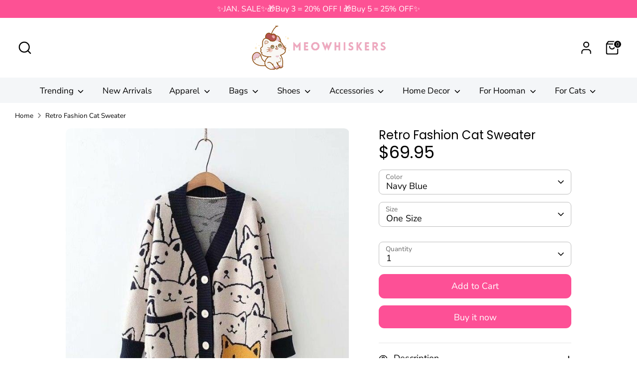

--- FILE ---
content_type: text/html; charset=utf-8
request_url: https://meowhiskers.com/products/retro-fashion-cat-sweater
body_size: 42474
content:
<!doctype html>
<html class="no-js supports-no-cookies" lang="en">
<head>
  <!-- Boost 6.2.4 -->
  <meta charset="utf-8" />
<meta name="viewport" content="width=device-width,initial-scale=1.0" />
<meta http-equiv="X-UA-Compatible" content="IE=edge">

<link rel="preconnect" href="https://cdn.shopify.com" crossorigin>
<link rel="preconnect" href="https://fonts.shopify.com" crossorigin>
<link rel="preconnect" href="https://monorail-edge.shopifysvc.com"><link rel="preload" as="font" href="//meowhiskers.com/cdn/fonts/nunito_sans/nunitosans_n4.0276fe080df0ca4e6a22d9cb55aed3ed5ba6b1da.woff2" type="font/woff2" crossorigin><link rel="preload" as="font" href="//meowhiskers.com/cdn/fonts/nunito_sans/nunitosans_n4.0276fe080df0ca4e6a22d9cb55aed3ed5ba6b1da.woff2" type="font/woff2" crossorigin><link rel="preload" as="font" href="//meowhiskers.com/cdn/fonts/poppins/poppins_n4.0ba78fa5af9b0e1a374041b3ceaadf0a43b41362.woff2" type="font/woff2" crossorigin><link rel="preload" as="font" href="//meowhiskers.com/cdn/fonts/poppins/poppins_n4.0ba78fa5af9b0e1a374041b3ceaadf0a43b41362.woff2" type="font/woff2" crossorigin><link rel="preload" href="//meowhiskers.com/cdn/shop/t/28/assets/vendor.min.js?v=67207134794593361361742782508" as="script">
<link rel="preload" href="//meowhiskers.com/cdn/shop/t/28/assets/theme.js?v=48894961133382881861742782508" as="script"><link rel="canonical" href="https://meowhiskers.com/products/retro-fashion-cat-sweater" /><link rel="icon" href="//meowhiskers.com/cdn/shop/files/Meowhiskers_500x500_8d54bc1c-86db-4baf-8d2e-46879f9a337f.png?crop=center&height=48&v=1743342843&width=48" type="image/png"><meta name="description" content="Make your kitty look the cat&#39;s meow in the Retro Fashion Cat Sweater! With a purr-fectly retro style, this sweater is sure to have your feline friend looking fur-bulous and ready for a night on the town (or couch!). Meow-velous!😻 Material: Acrylic, Wool Collar: V-Neck Package Included: Retro Fashion Cat Sweater Size Gu">

  
  <title>
    Retro Fashion Cat Sweater
    
    
    
      &ndash; Meowhiskers
    
  </title>

  <meta property="og:site_name" content="Meowhiskers">
<meta property="og:url" content="https://meowhiskers.com/products/retro-fashion-cat-sweater">
<meta property="og:title" content="Retro Fashion Cat Sweater">
<meta property="og:type" content="product">
<meta property="og:description" content="Make your kitty look the cat&#39;s meow in the Retro Fashion Cat Sweater! With a purr-fectly retro style, this sweater is sure to have your feline friend looking fur-bulous and ready for a night on the town (or couch!). Meow-velous!😻 Material: Acrylic, Wool Collar: V-Neck Package Included: Retro Fashion Cat Sweater Size Gu"><meta property="og:image" content="http://meowhiskers.com/cdn/shop/products/retro-fashion-cat-sweater-meowhiskers-1152566845_1200x1200.jpg?v=1743713413">
  <meta property="og:image:secure_url" content="https://meowhiskers.com/cdn/shop/products/retro-fashion-cat-sweater-meowhiskers-1152566845_1200x1200.jpg?v=1743713413">
  <meta property="og:image:width" content="640">
  <meta property="og:image:height" content="640"><meta property="og:price:amount" content="69.95">
  <meta property="og:price:currency" content="USD"><meta name="twitter:card" content="summary_large_image">
<meta name="twitter:title" content="Retro Fashion Cat Sweater">
<meta name="twitter:description" content="Make your kitty look the cat&#39;s meow in the Retro Fashion Cat Sweater! With a purr-fectly retro style, this sweater is sure to have your feline friend looking fur-bulous and ready for a night on the town (or couch!). Meow-velous!😻 Material: Acrylic, Wool Collar: V-Neck Package Included: Retro Fashion Cat Sweater Size Gu">

<style>
    @font-face {
  font-family: Poppins;
  font-weight: 400;
  font-style: normal;
  font-display: fallback;
  src: url("//meowhiskers.com/cdn/fonts/poppins/poppins_n4.0ba78fa5af9b0e1a374041b3ceaadf0a43b41362.woff2") format("woff2"),
       url("//meowhiskers.com/cdn/fonts/poppins/poppins_n4.214741a72ff2596839fc9760ee7a770386cf16ca.woff") format("woff");
}

    @font-face {
  font-family: Poppins;
  font-weight: 400;
  font-style: normal;
  font-display: fallback;
  src: url("//meowhiskers.com/cdn/fonts/poppins/poppins_n4.0ba78fa5af9b0e1a374041b3ceaadf0a43b41362.woff2") format("woff2"),
       url("//meowhiskers.com/cdn/fonts/poppins/poppins_n4.214741a72ff2596839fc9760ee7a770386cf16ca.woff") format("woff");
}

    @font-face {
  font-family: "Nunito Sans";
  font-weight: 400;
  font-style: normal;
  font-display: fallback;
  src: url("//meowhiskers.com/cdn/fonts/nunito_sans/nunitosans_n4.0276fe080df0ca4e6a22d9cb55aed3ed5ba6b1da.woff2") format("woff2"),
       url("//meowhiskers.com/cdn/fonts/nunito_sans/nunitosans_n4.b4964bee2f5e7fd9c3826447e73afe2baad607b7.woff") format("woff");
}

    @font-face {
  font-family: "Nunito Sans";
  font-weight: 700;
  font-style: normal;
  font-display: fallback;
  src: url("//meowhiskers.com/cdn/fonts/nunito_sans/nunitosans_n7.25d963ed46da26098ebeab731e90d8802d989fa5.woff2") format("woff2"),
       url("//meowhiskers.com/cdn/fonts/nunito_sans/nunitosans_n7.d32e3219b3d2ec82285d3027bd673efc61a996c8.woff") format("woff");
}

    @font-face {
  font-family: "Nunito Sans";
  font-weight: 400;
  font-style: italic;
  font-display: fallback;
  src: url("//meowhiskers.com/cdn/fonts/nunito_sans/nunitosans_i4.6e408730afac1484cf297c30b0e67c86d17fc586.woff2") format("woff2"),
       url("//meowhiskers.com/cdn/fonts/nunito_sans/nunitosans_i4.c9b6dcbfa43622b39a5990002775a8381942ae38.woff") format("woff");
}

    @font-face {
  font-family: "Nunito Sans";
  font-weight: 700;
  font-style: italic;
  font-display: fallback;
  src: url("//meowhiskers.com/cdn/fonts/nunito_sans/nunitosans_i7.8c1124729eec046a321e2424b2acf328c2c12139.woff2") format("woff2"),
       url("//meowhiskers.com/cdn/fonts/nunito_sans/nunitosans_i7.af4cda04357273e0996d21184432bcb14651a64d.woff") format("woff");
}

    @font-face {
  font-family: "Nunito Sans";
  font-weight: 400;
  font-style: normal;
  font-display: fallback;
  src: url("//meowhiskers.com/cdn/fonts/nunito_sans/nunitosans_n4.0276fe080df0ca4e6a22d9cb55aed3ed5ba6b1da.woff2") format("woff2"),
       url("//meowhiskers.com/cdn/fonts/nunito_sans/nunitosans_n4.b4964bee2f5e7fd9c3826447e73afe2baad607b7.woff") format("woff");
}

  </style>

  <link href="//meowhiskers.com/cdn/shop/t/28/assets/styles.css?v=182187812280759538231761471639" rel="stylesheet" type="text/css" media="all" />
<script>
    document.documentElement.className = document.documentElement.className.replace('no-js', 'js');
    window.theme = window.theme || {};
    window.slate = window.slate || {};
    theme.moneyFormatWithCodeForProductsPreference = "${{amount}}";
    theme.moneyFormatWithCodeForCartPreference = "${{amount}}";
    theme.moneyFormat = "${{amount}}";
    theme.strings = {
      addToCart: "Add to Cart",
      unavailable: "Unavailable",
      addressError: "Error looking up that address",
      addressNoResults: "No results for that address",
      addressQueryLimit: "You have exceeded the Google API usage limit. Consider upgrading to a \u003ca href=\"https:\/\/developers.google.com\/maps\/premium\/usage-limits\"\u003ePremium Plan\u003c\/a\u003e.",
      authError: "There was a problem authenticating your Google Maps API Key.",
      addingToCart: "Adding",
      addedToCart: "Added",
      productPreorder: "Pre-order",
      addedToCartPopupTitle: "Added:",
      addedToCartPopupItems: "Items",
      addedToCartPopupSubtotal: "Subtotal",
      addedToCartPopupGoToCart: "Checkout",
      cartTermsNotChecked: "You must agree to the terms and conditions before continuing.",
      searchLoading: "Loading",
      searchMoreResults: "See all results",
      searchNoResults: "No results",
      priceFrom: "From",
      quantityTooHigh: "You can only have [[ quantity ]] in your cart",
      onSale: "On Sale",
      soldOut: "Sold Out",
      in_stock: "In stock",
      low_stock: "Low stock",
      only_x_left: "[[ quantity ]] in stock",
      single_unit_available: "1 available",
      x_units_available: "[[ quantity ]] in stock, ready to ship",
      unitPriceSeparator: " \/ ",
      close: "Close",
      cart_shipping_calculator_hide_calculator: "Hide shipping calculator",
      cart_shipping_calculator_title: "Get shipping estimates",
      cart_general_hide_note: "Hide instructions for seller",
      cart_general_show_note: "Add instructions for seller",
      previous: "Previous",
      next: "Next"
    };
    theme.routes = {
      account_login_url: '/account/login',
      account_register_url: '/account/register',
      account_addresses_url: '/account/addresses',
      search_url: '/search',
      cart_url: '/cart',
      cart_add_url: '/cart/add',
      cart_change_url: '/cart/change',
      product_recommendations_url: '/recommendations/products'
    };
    theme.settings = {
      dynamicQtyOpts: false,
      saleLabelEnabled: false,
      soldLabelEnabled: false,
      onAddToCart: "add_and_redirect"
    };
  </script><script>window.performance && window.performance.mark && window.performance.mark('shopify.content_for_header.start');</script><meta name="facebook-domain-verification" content="73u0bjldi87w924kxtvqez1ipkahka">
<meta name="google-site-verification" content="gw5bBJK2fylk3TfCevIxqFz4DwIZVKpkapoLyPuzg-4">
<meta id="shopify-digital-wallet" name="shopify-digital-wallet" content="/56183324823/digital_wallets/dialog">
<meta name="shopify-checkout-api-token" content="be12385842271cae06a85355e61f8418">
<meta id="in-context-paypal-metadata" data-shop-id="56183324823" data-venmo-supported="false" data-environment="production" data-locale="en_US" data-paypal-v4="true" data-currency="USD">
<link rel="alternate" hreflang="x-default" href="https://meowhiskers.com/products/retro-fashion-cat-sweater">
<link rel="alternate" hreflang="en" href="https://meowhiskers.com/products/retro-fashion-cat-sweater">
<link rel="alternate" hreflang="en-AU" href="https://meowhiskers.com/en-au/products/retro-fashion-cat-sweater">
<link rel="alternate" hreflang="en-AT" href="https://meowhiskers.com/en-at/products/retro-fashion-cat-sweater">
<link rel="alternate" hreflang="en-BE" href="https://meowhiskers.com/en-be/products/retro-fashion-cat-sweater">
<link rel="alternate" hreflang="en-CA" href="https://meowhiskers.com/en-ca/products/retro-fashion-cat-sweater">
<link rel="alternate" hreflang="en-DK" href="https://meowhiskers.com/en-dk/products/retro-fashion-cat-sweater">
<link rel="alternate" hreflang="en-FR" href="https://meowhiskers.com/en-fr/products/retro-fashion-cat-sweater">
<link rel="alternate" hreflang="en-DE" href="https://meowhiskers.com/en-de/products/retro-fashion-cat-sweater">
<link rel="alternate" hreflang="en-HK" href="https://meowhiskers.com/en-hk/products/retro-fashion-cat-sweater">
<link rel="alternate" hreflang="en-IE" href="https://meowhiskers.com/en-ie/products/retro-fashion-cat-sweater">
<link rel="alternate" hreflang="en-IL" href="https://meowhiskers.com/en-il/products/retro-fashion-cat-sweater">
<link rel="alternate" hreflang="en-IT" href="https://meowhiskers.com/en-it/products/retro-fashion-cat-sweater">
<link rel="alternate" hreflang="en-JP" href="https://meowhiskers.com/en-jp/products/retro-fashion-cat-sweater">
<link rel="alternate" hreflang="en-MX" href="https://meowhiskers.com/en-mx/products/retro-fashion-cat-sweater">
<link rel="alternate" hreflang="en-NL" href="https://meowhiskers.com/en-nl/products/retro-fashion-cat-sweater">
<link rel="alternate" hreflang="en-NZ" href="https://meowhiskers.com/en-nz/products/retro-fashion-cat-sweater">
<link rel="alternate" hreflang="en-NO" href="https://meowhiskers.com/en-no/products/retro-fashion-cat-sweater">
<link rel="alternate" hreflang="en-SG" href="https://meowhiskers.com/en-sg/products/retro-fashion-cat-sweater">
<link rel="alternate" hreflang="en-KR" href="https://meowhiskers.com/en-kr/products/retro-fashion-cat-sweater">
<link rel="alternate" hreflang="en-ES" href="https://meowhiskers.com/en-es/products/retro-fashion-cat-sweater">
<link rel="alternate" hreflang="en-SE" href="https://meowhiskers.com/en-se/products/retro-fashion-cat-sweater">
<link rel="alternate" hreflang="en-CH" href="https://meowhiskers.com/en-ch/products/retro-fashion-cat-sweater">
<link rel="alternate" hreflang="en-AE" href="https://meowhiskers.com/en-ae/products/retro-fashion-cat-sweater">
<link rel="alternate" hreflang="en-GB" href="https://meowhiskers.com/en-gb/products/retro-fashion-cat-sweater">
<link rel="alternate" type="application/json+oembed" href="https://meowhiskers.com/products/retro-fashion-cat-sweater.oembed">
<script async="async" src="/checkouts/internal/preloads.js?locale=en-US"></script>
<script id="shopify-features" type="application/json">{"accessToken":"be12385842271cae06a85355e61f8418","betas":["rich-media-storefront-analytics"],"domain":"meowhiskers.com","predictiveSearch":true,"shopId":56183324823,"locale":"en"}</script>
<script>var Shopify = Shopify || {};
Shopify.shop = "meowwhisker.myshopify.com";
Shopify.locale = "en";
Shopify.currency = {"active":"USD","rate":"1.0"};
Shopify.country = "US";
Shopify.theme = {"name":"Boost","id":141509263511,"schema_name":"Boost","schema_version":"6.2.4","theme_store_id":863,"role":"main"};
Shopify.theme.handle = "null";
Shopify.theme.style = {"id":null,"handle":null};
Shopify.cdnHost = "meowhiskers.com/cdn";
Shopify.routes = Shopify.routes || {};
Shopify.routes.root = "/";</script>
<script type="module">!function(o){(o.Shopify=o.Shopify||{}).modules=!0}(window);</script>
<script>!function(o){function n(){var o=[];function n(){o.push(Array.prototype.slice.apply(arguments))}return n.q=o,n}var t=o.Shopify=o.Shopify||{};t.loadFeatures=n(),t.autoloadFeatures=n()}(window);</script>
<script id="shop-js-analytics" type="application/json">{"pageType":"product"}</script>
<script defer="defer" async type="module" src="//meowhiskers.com/cdn/shopifycloud/shop-js/modules/v2/client.init-shop-cart-sync_BApSsMSl.en.esm.js"></script>
<script defer="defer" async type="module" src="//meowhiskers.com/cdn/shopifycloud/shop-js/modules/v2/chunk.common_CBoos6YZ.esm.js"></script>
<script type="module">
  await import("//meowhiskers.com/cdn/shopifycloud/shop-js/modules/v2/client.init-shop-cart-sync_BApSsMSl.en.esm.js");
await import("//meowhiskers.com/cdn/shopifycloud/shop-js/modules/v2/chunk.common_CBoos6YZ.esm.js");

  window.Shopify.SignInWithShop?.initShopCartSync?.({"fedCMEnabled":true,"windoidEnabled":true});

</script>
<script>(function() {
  var isLoaded = false;
  function asyncLoad() {
    if (isLoaded) return;
    isLoaded = true;
    var urls = ["https:\/\/cdn.shopify.com\/s\/files\/1\/0561\/8332\/4823\/t\/3\/assets\/globo.swatch.init.js?shop=meowwhisker.myshopify.com","https:\/\/cdn.shopify.com\/s\/files\/1\/0561\/8332\/4823\/t\/3\/assets\/globo.swatch.init.js?shop=meowwhisker.myshopify.com","https:\/\/cdn.shopify.com\/s\/files\/1\/0561\/8332\/4823\/t\/3\/assets\/globo.swatch.init.js?shop=meowwhisker.myshopify.com","https:\/\/cdn.shopify.com\/s\/files\/1\/0561\/8332\/4823\/t\/3\/assets\/globo.swatch.init.js?shop=meowwhisker.myshopify.com","https:\/\/cdn.shopify.com\/s\/files\/1\/0561\/8332\/4823\/t\/3\/assets\/globo.swatch.init.js?shop=meowwhisker.myshopify.com","https:\/\/cdn.shopify.com\/s\/files\/1\/0561\/8332\/4823\/t\/3\/assets\/globo.swatch.init.js?shop=meowwhisker.myshopify.com","https:\/\/cdn.shopify.com\/s\/files\/1\/0561\/8332\/4823\/t\/3\/assets\/globo.swatch.init.js?shop=meowwhisker.myshopify.com","https:\/\/cdn.shopify.com\/s\/files\/1\/0561\/8332\/4823\/t\/7\/assets\/globo.swatch.init.js?shop=meowwhisker.myshopify.com","https:\/\/cdn.shopify.com\/s\/files\/1\/0561\/8332\/4823\/t\/7\/assets\/globo.swatch.init.js?shop=meowwhisker.myshopify.com","https:\/\/cdn.shopify.com\/s\/files\/1\/0561\/8332\/4823\/t\/7\/assets\/globo.swatch.init.js?shop=meowwhisker.myshopify.com","https:\/\/cdn.shopify.com\/s\/files\/1\/0561\/8332\/4823\/t\/7\/assets\/globo.swatch.init.js?shop=meowwhisker.myshopify.com","https:\/\/cdn.shopify.com\/s\/files\/1\/0561\/8332\/4823\/t\/7\/assets\/globo.swatch.init.js?shop=meowwhisker.myshopify.com","https:\/\/cdn.shopify.com\/s\/files\/1\/0561\/8332\/4823\/t\/3\/assets\/globo.swatch.init.js?shop=meowwhisker.myshopify.com","https:\/\/cdn.shopify.com\/s\/files\/1\/0561\/8332\/4823\/t\/7\/assets\/globo.swatch.init.js?shop=meowwhisker.myshopify.com","https:\/\/cdn.shopify.com\/s\/files\/1\/0561\/8332\/4823\/t\/7\/assets\/globo.swatch.init.js?shop=meowwhisker.myshopify.com","https:\/\/cdn.shopify.com\/s\/files\/1\/0561\/8332\/4823\/t\/11\/assets\/globo.swatch.init.js?shop=meowwhisker.myshopify.com"];
    for (var i = 0; i < urls.length; i++) {
      var s = document.createElement('script');
      s.type = 'text/javascript';
      s.async = true;
      s.src = urls[i];
      var x = document.getElementsByTagName('script')[0];
      x.parentNode.insertBefore(s, x);
    }
  };
  if(window.attachEvent) {
    window.attachEvent('onload', asyncLoad);
  } else {
    window.addEventListener('load', asyncLoad, false);
  }
})();</script>
<script id="__st">var __st={"a":56183324823,"offset":28800,"reqid":"3ba92d0e-331e-4d9c-8fba-938c5b64a7a3-1768888622","pageurl":"meowhiskers.com\/products\/retro-fashion-cat-sweater","u":"9489beafb7e7","p":"product","rtyp":"product","rid":6973872472215};</script>
<script>window.ShopifyPaypalV4VisibilityTracking = true;</script>
<script id="form-persister">!function(){'use strict';const t='contact',e='new_comment',n=[[t,t],['blogs',e],['comments',e],[t,'customer']],o='password',r='form_key',c=['recaptcha-v3-token','g-recaptcha-response','h-captcha-response',o],s=()=>{try{return window.sessionStorage}catch{return}},i='__shopify_v',u=t=>t.elements[r],a=function(){const t=[...n].map((([t,e])=>`form[action*='/${t}']:not([data-nocaptcha='true']) input[name='form_type'][value='${e}']`)).join(',');var e;return e=t,()=>e?[...document.querySelectorAll(e)].map((t=>t.form)):[]}();function m(t){const e=u(t);a().includes(t)&&(!e||!e.value)&&function(t){try{if(!s())return;!function(t){const e=s();if(!e)return;const n=u(t);if(!n)return;const o=n.value;o&&e.removeItem(o)}(t);const e=Array.from(Array(32),(()=>Math.random().toString(36)[2])).join('');!function(t,e){u(t)||t.append(Object.assign(document.createElement('input'),{type:'hidden',name:r})),t.elements[r].value=e}(t,e),function(t,e){const n=s();if(!n)return;const r=[...t.querySelectorAll(`input[type='${o}']`)].map((({name:t})=>t)),u=[...c,...r],a={};for(const[o,c]of new FormData(t).entries())u.includes(o)||(a[o]=c);n.setItem(e,JSON.stringify({[i]:1,action:t.action,data:a}))}(t,e)}catch(e){console.error('failed to persist form',e)}}(t)}const f=t=>{if('true'===t.dataset.persistBound)return;const e=function(t,e){const n=function(t){return'function'==typeof t.submit?t.submit:HTMLFormElement.prototype.submit}(t).bind(t);return function(){let t;return()=>{t||(t=!0,(()=>{try{e(),n()}catch(t){(t=>{console.error('form submit failed',t)})(t)}})(),setTimeout((()=>t=!1),250))}}()}(t,(()=>{m(t)}));!function(t,e){if('function'==typeof t.submit&&'function'==typeof e)try{t.submit=e}catch{}}(t,e),t.addEventListener('submit',(t=>{t.preventDefault(),e()})),t.dataset.persistBound='true'};!function(){function t(t){const e=(t=>{const e=t.target;return e instanceof HTMLFormElement?e:e&&e.form})(t);e&&m(e)}document.addEventListener('submit',t),document.addEventListener('DOMContentLoaded',(()=>{const e=a();for(const t of e)f(t);var n;n=document.body,new window.MutationObserver((t=>{for(const e of t)if('childList'===e.type&&e.addedNodes.length)for(const t of e.addedNodes)1===t.nodeType&&'FORM'===t.tagName&&a().includes(t)&&f(t)})).observe(n,{childList:!0,subtree:!0,attributes:!1}),document.removeEventListener('submit',t)}))}()}();</script>
<script integrity="sha256-4kQ18oKyAcykRKYeNunJcIwy7WH5gtpwJnB7kiuLZ1E=" data-source-attribution="shopify.loadfeatures" defer="defer" src="//meowhiskers.com/cdn/shopifycloud/storefront/assets/storefront/load_feature-a0a9edcb.js" crossorigin="anonymous"></script>
<script data-source-attribution="shopify.dynamic_checkout.dynamic.init">var Shopify=Shopify||{};Shopify.PaymentButton=Shopify.PaymentButton||{isStorefrontPortableWallets:!0,init:function(){window.Shopify.PaymentButton.init=function(){};var t=document.createElement("script");t.src="https://meowhiskers.com/cdn/shopifycloud/portable-wallets/latest/portable-wallets.en.js",t.type="module",document.head.appendChild(t)}};
</script>
<script data-source-attribution="shopify.dynamic_checkout.buyer_consent">
  function portableWalletsHideBuyerConsent(e){var t=document.getElementById("shopify-buyer-consent"),n=document.getElementById("shopify-subscription-policy-button");t&&n&&(t.classList.add("hidden"),t.setAttribute("aria-hidden","true"),n.removeEventListener("click",e))}function portableWalletsShowBuyerConsent(e){var t=document.getElementById("shopify-buyer-consent"),n=document.getElementById("shopify-subscription-policy-button");t&&n&&(t.classList.remove("hidden"),t.removeAttribute("aria-hidden"),n.addEventListener("click",e))}window.Shopify?.PaymentButton&&(window.Shopify.PaymentButton.hideBuyerConsent=portableWalletsHideBuyerConsent,window.Shopify.PaymentButton.showBuyerConsent=portableWalletsShowBuyerConsent);
</script>
<script>
  function portableWalletsCleanup(e){e&&e.src&&console.error("Failed to load portable wallets script "+e.src);var t=document.querySelectorAll("shopify-accelerated-checkout .shopify-payment-button__skeleton, shopify-accelerated-checkout-cart .wallet-cart-button__skeleton"),e=document.getElementById("shopify-buyer-consent");for(let e=0;e<t.length;e++)t[e].remove();e&&e.remove()}function portableWalletsNotLoadedAsModule(e){e instanceof ErrorEvent&&"string"==typeof e.message&&e.message.includes("import.meta")&&"string"==typeof e.filename&&e.filename.includes("portable-wallets")&&(window.removeEventListener("error",portableWalletsNotLoadedAsModule),window.Shopify.PaymentButton.failedToLoad=e,"loading"===document.readyState?document.addEventListener("DOMContentLoaded",window.Shopify.PaymentButton.init):window.Shopify.PaymentButton.init())}window.addEventListener("error",portableWalletsNotLoadedAsModule);
</script>

<script type="module" src="https://meowhiskers.com/cdn/shopifycloud/portable-wallets/latest/portable-wallets.en.js" onError="portableWalletsCleanup(this)" crossorigin="anonymous"></script>
<script nomodule>
  document.addEventListener("DOMContentLoaded", portableWalletsCleanup);
</script>

<link id="shopify-accelerated-checkout-styles" rel="stylesheet" media="screen" href="https://meowhiskers.com/cdn/shopifycloud/portable-wallets/latest/accelerated-checkout-backwards-compat.css" crossorigin="anonymous">
<style id="shopify-accelerated-checkout-cart">
        #shopify-buyer-consent {
  margin-top: 1em;
  display: inline-block;
  width: 100%;
}

#shopify-buyer-consent.hidden {
  display: none;
}

#shopify-subscription-policy-button {
  background: none;
  border: none;
  padding: 0;
  text-decoration: underline;
  font-size: inherit;
  cursor: pointer;
}

#shopify-subscription-policy-button::before {
  box-shadow: none;
}

      </style>
<script id="sections-script" data-sections="product-recommendations" defer="defer" src="//meowhiskers.com/cdn/shop/t/28/compiled_assets/scripts.js?v=93703"></script>
<script>window.performance && window.performance.mark && window.performance.mark('shopify.content_for_header.end');</script>
<!-- BEGIN app block: shopify://apps/judge-me-reviews/blocks/judgeme_core/61ccd3b1-a9f2-4160-9fe9-4fec8413e5d8 --><!-- Start of Judge.me Core -->






<link rel="dns-prefetch" href="https://cdnwidget.judge.me">
<link rel="dns-prefetch" href="https://cdn.judge.me">
<link rel="dns-prefetch" href="https://cdn1.judge.me">
<link rel="dns-prefetch" href="https://api.judge.me">

<script data-cfasync='false' class='jdgm-settings-script'>window.jdgmSettings={"pagination":5,"disable_web_reviews":false,"badge_no_review_text":"No reviews","badge_n_reviews_text":"{{ n }} review/reviews","badge_star_color":"#F4C246","hide_badge_preview_if_no_reviews":true,"badge_hide_text":false,"enforce_center_preview_badge":false,"widget_title":"Customer Reviews","widget_open_form_text":"Write a review","widget_close_form_text":"Cancel review","widget_refresh_page_text":"Refresh page","widget_summary_text":"Based on {{ number_of_reviews }} review/reviews","widget_no_review_text":"Be the first to write a review","widget_name_field_text":"Display name","widget_verified_name_field_text":"Verified Name (public)","widget_name_placeholder_text":"Display name","widget_required_field_error_text":"This field is required.","widget_email_field_text":"Email address","widget_verified_email_field_text":"Verified Email (private, can not be edited)","widget_email_placeholder_text":"Your email address","widget_email_field_error_text":"Please enter a valid email address.","widget_rating_field_text":"Rating","widget_review_title_field_text":"Review Title","widget_review_title_placeholder_text":"Give your review a title","widget_review_body_field_text":"Review content","widget_review_body_placeholder_text":"Start writing here...","widget_pictures_field_text":"Picture/Video (optional)","widget_submit_review_text":"Submit Review","widget_submit_verified_review_text":"Submit Verified Review","widget_submit_success_msg_with_auto_publish":"Thank you! Please refresh the page in a few moments to see your review. You can remove or edit your review by logging into \u003ca href='https://judge.me/login' target='_blank' rel='nofollow noopener'\u003eJudge.me\u003c/a\u003e","widget_submit_success_msg_no_auto_publish":"Thank you! Your review will be published as soon as it is approved by the shop admin. You can remove or edit your review by logging into \u003ca href='https://judge.me/login' target='_blank' rel='nofollow noopener'\u003eJudge.me\u003c/a\u003e","widget_show_default_reviews_out_of_total_text":"Showing {{ n_reviews_shown }} out of {{ n_reviews }} reviews.","widget_show_all_link_text":"Show all","widget_show_less_link_text":"Show less","widget_author_said_text":"{{ reviewer_name }} said:","widget_days_text":"{{ n }} days ago","widget_weeks_text":"{{ n }} week/weeks ago","widget_months_text":"{{ n }} month/months ago","widget_years_text":"{{ n }} year/years ago","widget_yesterday_text":"Yesterday","widget_today_text":"Today","widget_replied_text":"\u003e\u003e {{ shop_name }} replied:","widget_read_more_text":"Read more","widget_reviewer_name_as_initial":"","widget_rating_filter_color":"#fbcd0a","widget_rating_filter_see_all_text":"See all reviews","widget_sorting_most_recent_text":"Most Recent","widget_sorting_highest_rating_text":"Highest Rating","widget_sorting_lowest_rating_text":"Lowest Rating","widget_sorting_with_pictures_text":"Only Pictures","widget_sorting_most_helpful_text":"Most Helpful","widget_open_question_form_text":"Ask a question","widget_reviews_subtab_text":"Reviews","widget_questions_subtab_text":"Questions","widget_question_label_text":"Question","widget_answer_label_text":"Answer","widget_question_placeholder_text":"Write your question here","widget_submit_question_text":"Submit Question","widget_question_submit_success_text":"Thank you for your question! We will notify you once it gets answered.","widget_star_color":"#F4C246","verified_badge_text":"Verified","verified_badge_bg_color":"","verified_badge_text_color":"","verified_badge_placement":"left-of-reviewer-name","widget_review_max_height":"","widget_hide_border":false,"widget_social_share":false,"widget_thumb":false,"widget_review_location_show":false,"widget_location_format":"","all_reviews_include_out_of_store_products":true,"all_reviews_out_of_store_text":"(out of store)","all_reviews_pagination":100,"all_reviews_product_name_prefix_text":"about","enable_review_pictures":true,"enable_question_anwser":false,"widget_theme":"default","review_date_format":"mm/dd/yyyy","default_sort_method":"most-recent","widget_product_reviews_subtab_text":"Product Reviews","widget_shop_reviews_subtab_text":"Shop Reviews","widget_other_products_reviews_text":"Reviews for other products","widget_store_reviews_subtab_text":"Store reviews","widget_no_store_reviews_text":"This store hasn't received any reviews yet","widget_web_restriction_product_reviews_text":"This product hasn't received any reviews yet","widget_no_items_text":"No items found","widget_show_more_text":"Show more","widget_write_a_store_review_text":"Write a Store Review","widget_other_languages_heading":"Reviews in Other Languages","widget_translate_review_text":"Translate review to {{ language }}","widget_translating_review_text":"Translating...","widget_show_original_translation_text":"Show original ({{ language }})","widget_translate_review_failed_text":"Review couldn't be translated.","widget_translate_review_retry_text":"Retry","widget_translate_review_try_again_later_text":"Try again later","show_product_url_for_grouped_product":false,"widget_sorting_pictures_first_text":"Pictures First","show_pictures_on_all_rev_page_mobile":false,"show_pictures_on_all_rev_page_desktop":false,"floating_tab_hide_mobile_install_preference":false,"floating_tab_button_name":"★ Reviews","floating_tab_title":"Let customers speak for us","floating_tab_button_color":"","floating_tab_button_background_color":"","floating_tab_url":"","floating_tab_url_enabled":false,"floating_tab_tab_style":"text","all_reviews_text_badge_text":"Customers rate us {{ shop.metafields.judgeme.all_reviews_rating | round: 1 }}/5 based on {{ shop.metafields.judgeme.all_reviews_count }} reviews.","all_reviews_text_badge_text_branded_style":"{{ shop.metafields.judgeme.all_reviews_rating | round: 1 }} out of 5 stars based on {{ shop.metafields.judgeme.all_reviews_count }} reviews","is_all_reviews_text_badge_a_link":false,"show_stars_for_all_reviews_text_badge":false,"all_reviews_text_badge_url":"","all_reviews_text_style":"text","all_reviews_text_color_style":"judgeme_brand_color","all_reviews_text_color":"#108474","all_reviews_text_show_jm_brand":true,"featured_carousel_show_header":true,"featured_carousel_title":"From Our Customers","testimonials_carousel_title":"Customers are saying","videos_carousel_title":"Real customer stories","cards_carousel_title":"Customers are saying","featured_carousel_count_text":"from {{ n }} reviews","featured_carousel_add_link_to_all_reviews_page":false,"featured_carousel_url":"","featured_carousel_show_images":true,"featured_carousel_autoslide_interval":5,"featured_carousel_arrows_on_the_sides":true,"featured_carousel_height":250,"featured_carousel_width":100,"featured_carousel_image_size":0,"featured_carousel_image_height":250,"featured_carousel_arrow_color":"#eeeeee","verified_count_badge_style":"vintage","verified_count_badge_orientation":"horizontal","verified_count_badge_color_style":"judgeme_brand_color","verified_count_badge_color":"#108474","is_verified_count_badge_a_link":false,"verified_count_badge_url":"","verified_count_badge_show_jm_brand":true,"widget_rating_preset_default":5,"widget_first_sub_tab":"product-reviews","widget_show_histogram":true,"widget_histogram_use_custom_color":false,"widget_pagination_use_custom_color":false,"widget_star_use_custom_color":true,"widget_verified_badge_use_custom_color":false,"widget_write_review_use_custom_color":false,"picture_reminder_submit_button":"Upload Pictures","enable_review_videos":false,"mute_video_by_default":false,"widget_sorting_videos_first_text":"Videos First","widget_review_pending_text":"Pending","featured_carousel_items_for_large_screen":1,"social_share_options_order":"Facebook,Twitter","remove_microdata_snippet":true,"disable_json_ld":false,"enable_json_ld_products":false,"preview_badge_show_question_text":false,"preview_badge_no_question_text":"No questions","preview_badge_n_question_text":"{{ number_of_questions }} question/questions","qa_badge_show_icon":false,"qa_badge_position":"same-row","remove_judgeme_branding":false,"widget_add_search_bar":false,"widget_search_bar_placeholder":"Search","widget_sorting_verified_only_text":"Verified only","featured_carousel_theme":"vertical","featured_carousel_show_rating":true,"featured_carousel_show_title":true,"featured_carousel_show_body":true,"featured_carousel_show_date":false,"featured_carousel_show_reviewer":true,"featured_carousel_show_product":false,"featured_carousel_header_background_color":"#FD5193","featured_carousel_header_text_color":"#ffffff","featured_carousel_name_product_separator":"reviewed","featured_carousel_full_star_background":"#108474","featured_carousel_empty_star_background":"#dadada","featured_carousel_vertical_theme_background":"#f9fafb","featured_carousel_verified_badge_enable":false,"featured_carousel_verified_badge_color":"#108474","featured_carousel_border_style":"round","featured_carousel_review_line_length_limit":3,"featured_carousel_more_reviews_button_text":"Read more reviews","featured_carousel_view_product_button_text":"View product","all_reviews_page_load_reviews_on":"scroll","all_reviews_page_load_more_text":"Load More Reviews","disable_fb_tab_reviews":false,"enable_ajax_cdn_cache":false,"widget_public_name_text":"displayed publicly like","default_reviewer_name":"John Smith","default_reviewer_name_has_non_latin":true,"widget_reviewer_anonymous":"Anonymous","medals_widget_title":"Judge.me Review Medals","medals_widget_background_color":"#f9fafb","medals_widget_position":"footer_all_pages","medals_widget_border_color":"#f9fafb","medals_widget_verified_text_position":"left","medals_widget_use_monochromatic_version":false,"medals_widget_elements_color":"#108474","show_reviewer_avatar":true,"widget_invalid_yt_video_url_error_text":"Not a YouTube video URL","widget_max_length_field_error_text":"Please enter no more than {0} characters.","widget_show_country_flag":false,"widget_show_collected_via_shop_app":true,"widget_verified_by_shop_badge_style":"light","widget_verified_by_shop_text":"Verified by Shop","widget_show_photo_gallery":false,"widget_load_with_code_splitting":true,"widget_ugc_install_preference":false,"widget_ugc_title":"Made by us, Shared by you","widget_ugc_subtitle":"Tag us to see your picture featured in our page","widget_ugc_arrows_color":"#ffffff","widget_ugc_primary_button_text":"Buy Now","widget_ugc_primary_button_background_color":"#108474","widget_ugc_primary_button_text_color":"#ffffff","widget_ugc_primary_button_border_width":"0","widget_ugc_primary_button_border_style":"none","widget_ugc_primary_button_border_color":"#108474","widget_ugc_primary_button_border_radius":"25","widget_ugc_secondary_button_text":"Load More","widget_ugc_secondary_button_background_color":"#ffffff","widget_ugc_secondary_button_text_color":"#108474","widget_ugc_secondary_button_border_width":"2","widget_ugc_secondary_button_border_style":"solid","widget_ugc_secondary_button_border_color":"#108474","widget_ugc_secondary_button_border_radius":"25","widget_ugc_reviews_button_text":"View Reviews","widget_ugc_reviews_button_background_color":"#ffffff","widget_ugc_reviews_button_text_color":"#108474","widget_ugc_reviews_button_border_width":"2","widget_ugc_reviews_button_border_style":"solid","widget_ugc_reviews_button_border_color":"#108474","widget_ugc_reviews_button_border_radius":"25","widget_ugc_reviews_button_link_to":"judgeme-reviews-page","widget_ugc_show_post_date":true,"widget_ugc_max_width":"800","widget_rating_metafield_value_type":true,"widget_primary_color":"#FD5195","widget_enable_secondary_color":false,"widget_secondary_color":"#edf5f5","widget_summary_average_rating_text":"{{ average_rating }} out of 5","widget_media_grid_title":"Customer photos \u0026 videos","widget_media_grid_see_more_text":"See more","widget_round_style":false,"widget_show_product_medals":false,"widget_verified_by_judgeme_text":"Verified by Judge.me","widget_show_store_medals":true,"widget_verified_by_judgeme_text_in_store_medals":"Verified by Judge.me","widget_media_field_exceed_quantity_message":"Sorry, we can only accept {{ max_media }} for one review.","widget_media_field_exceed_limit_message":"{{ file_name }} is too large, please select a {{ media_type }} less than {{ size_limit }}MB.","widget_review_submitted_text":"Review Submitted!","widget_question_submitted_text":"Question Submitted!","widget_close_form_text_question":"Cancel","widget_write_your_answer_here_text":"Write your answer here","widget_enabled_branded_link":true,"widget_show_collected_by_judgeme":true,"widget_reviewer_name_color":"","widget_write_review_text_color":"","widget_write_review_bg_color":"","widget_collected_by_judgeme_text":"collected by Judge.me","widget_pagination_type":"standard","widget_load_more_text":"Load More","widget_load_more_color":"#108474","widget_full_review_text":"Full Review","widget_read_more_reviews_text":"Read More Reviews","widget_read_questions_text":"Read Questions","widget_questions_and_answers_text":"Questions \u0026 Answers","widget_verified_by_text":"Verified by","widget_verified_text":"Verified","widget_number_of_reviews_text":"{{ number_of_reviews }} reviews","widget_back_button_text":"Back","widget_next_button_text":"Next","widget_custom_forms_filter_button":"Filters","custom_forms_style":"vertical","widget_show_review_information":false,"how_reviews_are_collected":"How reviews are collected?","widget_show_review_keywords":false,"widget_gdpr_statement":"How we use your data: We'll only contact you about the review you left, and only if necessary. By submitting your review, you agree to Judge.me's \u003ca href='https://judge.me/terms' target='_blank' rel='nofollow noopener'\u003eterms\u003c/a\u003e, \u003ca href='https://judge.me/privacy' target='_blank' rel='nofollow noopener'\u003eprivacy\u003c/a\u003e and \u003ca href='https://judge.me/content-policy' target='_blank' rel='nofollow noopener'\u003econtent\u003c/a\u003e policies.","widget_multilingual_sorting_enabled":false,"widget_translate_review_content_enabled":false,"widget_translate_review_content_method":"manual","popup_widget_review_selection":"automatically_with_pictures","popup_widget_round_border_style":true,"popup_widget_show_title":true,"popup_widget_show_body":true,"popup_widget_show_reviewer":false,"popup_widget_show_product":true,"popup_widget_show_pictures":true,"popup_widget_use_review_picture":true,"popup_widget_show_on_home_page":true,"popup_widget_show_on_product_page":true,"popup_widget_show_on_collection_page":true,"popup_widget_show_on_cart_page":true,"popup_widget_position":"bottom_left","popup_widget_first_review_delay":5,"popup_widget_duration":5,"popup_widget_interval":5,"popup_widget_review_count":5,"popup_widget_hide_on_mobile":true,"review_snippet_widget_round_border_style":true,"review_snippet_widget_card_color":"#FFFFFF","review_snippet_widget_slider_arrows_background_color":"#FFFFFF","review_snippet_widget_slider_arrows_color":"#000000","review_snippet_widget_star_color":"#108474","show_product_variant":false,"all_reviews_product_variant_label_text":"Variant: ","widget_show_verified_branding":false,"widget_ai_summary_title":"Customers say","widget_ai_summary_disclaimer":"AI-powered review summary based on recent customer reviews","widget_show_ai_summary":false,"widget_show_ai_summary_bg":false,"widget_show_review_title_input":true,"redirect_reviewers_invited_via_email":"review_widget","request_store_review_after_product_review":false,"request_review_other_products_in_order":false,"review_form_color_scheme":"default","review_form_corner_style":"square","review_form_star_color":{},"review_form_text_color":"#333333","review_form_background_color":"#ffffff","review_form_field_background_color":"#fafafa","review_form_button_color":{},"review_form_button_text_color":"#ffffff","review_form_modal_overlay_color":"#000000","review_content_screen_title_text":"How would you rate this product?","review_content_introduction_text":"We would love it if you would share a bit about your experience.","store_review_form_title_text":"How would you rate this store?","store_review_form_introduction_text":"We would love it if you would share a bit about your experience.","show_review_guidance_text":true,"one_star_review_guidance_text":"Poor","five_star_review_guidance_text":"Great","customer_information_screen_title_text":"About you","customer_information_introduction_text":"Please tell us more about you.","custom_questions_screen_title_text":"Your experience in more detail","custom_questions_introduction_text":"Here are a few questions to help us understand more about your experience.","review_submitted_screen_title_text":"Thanks for your review!","review_submitted_screen_thank_you_text":"We are processing it and it will appear on the store soon.","review_submitted_screen_email_verification_text":"Please confirm your email by clicking the link we just sent you. This helps us keep reviews authentic.","review_submitted_request_store_review_text":"Would you like to share your experience of shopping with us?","review_submitted_review_other_products_text":"Would you like to review these products?","store_review_screen_title_text":"Would you like to share your experience of shopping with us?","store_review_introduction_text":"We value your feedback and use it to improve. Please share any thoughts or suggestions you have.","reviewer_media_screen_title_picture_text":"Share a picture","reviewer_media_introduction_picture_text":"Upload a photo to support your review.","reviewer_media_screen_title_video_text":"Share a video","reviewer_media_introduction_video_text":"Upload a video to support your review.","reviewer_media_screen_title_picture_or_video_text":"Share a picture or video","reviewer_media_introduction_picture_or_video_text":"Upload a photo or video to support your review.","reviewer_media_youtube_url_text":"Paste your Youtube URL here","advanced_settings_next_step_button_text":"Next","advanced_settings_close_review_button_text":"Close","modal_write_review_flow":false,"write_review_flow_required_text":"Required","write_review_flow_privacy_message_text":"We respect your privacy.","write_review_flow_anonymous_text":"Post review as anonymous","write_review_flow_visibility_text":"This won't be visible to other customers.","write_review_flow_multiple_selection_help_text":"Select as many as you like","write_review_flow_single_selection_help_text":"Select one option","write_review_flow_required_field_error_text":"This field is required","write_review_flow_invalid_email_error_text":"Please enter a valid email address","write_review_flow_max_length_error_text":"Max. {{ max_length }} characters.","write_review_flow_media_upload_text":"\u003cb\u003eClick to upload\u003c/b\u003e or drag and drop","write_review_flow_gdpr_statement":"We'll only contact you about your review if necessary. By submitting your review, you agree to our \u003ca href='https://judge.me/terms' target='_blank' rel='nofollow noopener'\u003eterms and conditions\u003c/a\u003e and \u003ca href='https://judge.me/privacy' target='_blank' rel='nofollow noopener'\u003eprivacy policy\u003c/a\u003e.","rating_only_reviews_enabled":false,"show_negative_reviews_help_screen":false,"new_review_flow_help_screen_rating_threshold":3,"negative_review_resolution_screen_title_text":"Tell us more","negative_review_resolution_text":"Your experience matters to us. If there were issues with your purchase, we're here to help. Feel free to reach out to us, we'd love the opportunity to make things right.","negative_review_resolution_button_text":"Contact us","negative_review_resolution_proceed_with_review_text":"Leave a review","negative_review_resolution_subject":"Issue with purchase from {{ shop_name }}.{{ order_name }}","preview_badge_collection_page_install_status":false,"widget_review_custom_css":"","preview_badge_custom_css":"","preview_badge_stars_count":"5-stars","featured_carousel_custom_css":"","floating_tab_custom_css":"","all_reviews_widget_custom_css":"","medals_widget_custom_css":"","verified_badge_custom_css":"","all_reviews_text_custom_css":"","transparency_badges_collected_via_store_invite":false,"transparency_badges_from_another_provider":false,"transparency_badges_collected_from_store_visitor":false,"transparency_badges_collected_by_verified_review_provider":false,"transparency_badges_earned_reward":false,"transparency_badges_collected_via_store_invite_text":"Review collected via store invitation","transparency_badges_from_another_provider_text":"Review collected from another provider","transparency_badges_collected_from_store_visitor_text":"Review collected from a store visitor","transparency_badges_written_in_google_text":"Review written in Google","transparency_badges_written_in_etsy_text":"Review written in Etsy","transparency_badges_written_in_shop_app_text":"Review written in Shop App","transparency_badges_earned_reward_text":"Review earned a reward for future purchase","product_review_widget_per_page":10,"widget_store_review_label_text":"Review about the store","checkout_comment_extension_title_on_product_page":"Customer Comments","checkout_comment_extension_num_latest_comment_show":5,"checkout_comment_extension_format":"name_and_timestamp","checkout_comment_customer_name":"last_initial","checkout_comment_comment_notification":true,"preview_badge_collection_page_install_preference":false,"preview_badge_home_page_install_preference":false,"preview_badge_product_page_install_preference":false,"review_widget_install_preference":"","review_carousel_install_preference":false,"floating_reviews_tab_install_preference":"none","verified_reviews_count_badge_install_preference":false,"all_reviews_text_install_preference":false,"review_widget_best_location":true,"judgeme_medals_install_preference":false,"review_widget_revamp_enabled":false,"review_widget_qna_enabled":false,"review_widget_header_theme":"minimal","review_widget_widget_title_enabled":true,"review_widget_header_text_size":"medium","review_widget_header_text_weight":"regular","review_widget_average_rating_style":"compact","review_widget_bar_chart_enabled":true,"review_widget_bar_chart_type":"numbers","review_widget_bar_chart_style":"standard","review_widget_expanded_media_gallery_enabled":false,"review_widget_reviews_section_theme":"standard","review_widget_image_style":"thumbnails","review_widget_review_image_ratio":"square","review_widget_stars_size":"medium","review_widget_verified_badge":"standard_text","review_widget_review_title_text_size":"medium","review_widget_review_text_size":"medium","review_widget_review_text_length":"medium","review_widget_number_of_columns_desktop":3,"review_widget_carousel_transition_speed":5,"review_widget_custom_questions_answers_display":"always","review_widget_button_text_color":"#FFFFFF","review_widget_text_color":"#000000","review_widget_lighter_text_color":"#7B7B7B","review_widget_corner_styling":"soft","review_widget_review_word_singular":"review","review_widget_review_word_plural":"reviews","review_widget_voting_label":"Helpful?","review_widget_shop_reply_label":"Reply from {{ shop_name }}:","review_widget_filters_title":"Filters","qna_widget_question_word_singular":"Question","qna_widget_question_word_plural":"Questions","qna_widget_answer_reply_label":"Answer from {{ answerer_name }}:","qna_content_screen_title_text":"Ask a question about this product","qna_widget_question_required_field_error_text":"Please enter your question.","qna_widget_flow_gdpr_statement":"We'll only contact you about your question if necessary. By submitting your question, you agree to our \u003ca href='https://judge.me/terms' target='_blank' rel='nofollow noopener'\u003eterms and conditions\u003c/a\u003e and \u003ca href='https://judge.me/privacy' target='_blank' rel='nofollow noopener'\u003eprivacy policy\u003c/a\u003e.","qna_widget_question_submitted_text":"Thanks for your question!","qna_widget_close_form_text_question":"Close","qna_widget_question_submit_success_text":"We’ll notify you by email when your question is answered.","all_reviews_widget_v2025_enabled":false,"all_reviews_widget_v2025_header_theme":"default","all_reviews_widget_v2025_widget_title_enabled":true,"all_reviews_widget_v2025_header_text_size":"medium","all_reviews_widget_v2025_header_text_weight":"regular","all_reviews_widget_v2025_average_rating_style":"compact","all_reviews_widget_v2025_bar_chart_enabled":true,"all_reviews_widget_v2025_bar_chart_type":"numbers","all_reviews_widget_v2025_bar_chart_style":"standard","all_reviews_widget_v2025_expanded_media_gallery_enabled":false,"all_reviews_widget_v2025_show_store_medals":true,"all_reviews_widget_v2025_show_photo_gallery":true,"all_reviews_widget_v2025_show_review_keywords":false,"all_reviews_widget_v2025_show_ai_summary":false,"all_reviews_widget_v2025_show_ai_summary_bg":false,"all_reviews_widget_v2025_add_search_bar":false,"all_reviews_widget_v2025_default_sort_method":"most-recent","all_reviews_widget_v2025_reviews_per_page":10,"all_reviews_widget_v2025_reviews_section_theme":"default","all_reviews_widget_v2025_image_style":"thumbnails","all_reviews_widget_v2025_review_image_ratio":"square","all_reviews_widget_v2025_stars_size":"medium","all_reviews_widget_v2025_verified_badge":"bold_badge","all_reviews_widget_v2025_review_title_text_size":"medium","all_reviews_widget_v2025_review_text_size":"medium","all_reviews_widget_v2025_review_text_length":"medium","all_reviews_widget_v2025_number_of_columns_desktop":3,"all_reviews_widget_v2025_carousel_transition_speed":5,"all_reviews_widget_v2025_custom_questions_answers_display":"always","all_reviews_widget_v2025_show_product_variant":false,"all_reviews_widget_v2025_show_reviewer_avatar":true,"all_reviews_widget_v2025_reviewer_name_as_initial":"","all_reviews_widget_v2025_review_location_show":false,"all_reviews_widget_v2025_location_format":"","all_reviews_widget_v2025_show_country_flag":false,"all_reviews_widget_v2025_verified_by_shop_badge_style":"light","all_reviews_widget_v2025_social_share":false,"all_reviews_widget_v2025_social_share_options_order":"Facebook,Twitter,LinkedIn,Pinterest","all_reviews_widget_v2025_pagination_type":"standard","all_reviews_widget_v2025_button_text_color":"#FFFFFF","all_reviews_widget_v2025_text_color":"#000000","all_reviews_widget_v2025_lighter_text_color":"#7B7B7B","all_reviews_widget_v2025_corner_styling":"soft","all_reviews_widget_v2025_title":"Customer reviews","all_reviews_widget_v2025_ai_summary_title":"Customers say about this store","all_reviews_widget_v2025_no_review_text":"Be the first to write a review","platform":"shopify","branding_url":"https://app.judge.me/reviews","branding_text":"Powered by Judge.me","locale":"en","reply_name":"Meowhiskers","widget_version":"3.0","footer":true,"autopublish":false,"review_dates":false,"enable_custom_form":false,"shop_locale":"en","enable_multi_locales_translations":false,"show_review_title_input":true,"review_verification_email_status":"always","can_be_branded":false,"reply_name_text":"Meowhiskers"};</script> <style class='jdgm-settings-style'>.jdgm-xx{left:0}:root{--jdgm-primary-color: #FD5195;--jdgm-secondary-color: rgba(253,81,149,0.1);--jdgm-star-color: #F4C246;--jdgm-write-review-text-color: white;--jdgm-write-review-bg-color: #FD5195;--jdgm-paginate-color: #FD5195;--jdgm-border-radius: 0;--jdgm-reviewer-name-color: #FD5195}.jdgm-histogram__bar-content{background-color:#FD5195}.jdgm-rev[data-verified-buyer=true] .jdgm-rev__icon.jdgm-rev__icon:after,.jdgm-rev__buyer-badge.jdgm-rev__buyer-badge{color:white;background-color:#FD5195}.jdgm-review-widget--small .jdgm-gallery.jdgm-gallery .jdgm-gallery__thumbnail-link:nth-child(8) .jdgm-gallery__thumbnail-wrapper.jdgm-gallery__thumbnail-wrapper:before{content:"See more"}@media only screen and (min-width: 768px){.jdgm-gallery.jdgm-gallery .jdgm-gallery__thumbnail-link:nth-child(8) .jdgm-gallery__thumbnail-wrapper.jdgm-gallery__thumbnail-wrapper:before{content:"See more"}}.jdgm-preview-badge .jdgm-star.jdgm-star{color:#F4C246}.jdgm-prev-badge[data-average-rating='0.00']{display:none !important}.jdgm-rev .jdgm-rev__timestamp,.jdgm-quest .jdgm-rev__timestamp,.jdgm-carousel-item__timestamp{display:none !important}.jdgm-author-all-initials{display:none !important}.jdgm-author-last-initial{display:none !important}.jdgm-rev-widg__title{visibility:hidden}.jdgm-rev-widg__summary-text{visibility:hidden}.jdgm-prev-badge__text{visibility:hidden}.jdgm-rev__prod-link-prefix:before{content:'about'}.jdgm-rev__variant-label:before{content:'Variant: '}.jdgm-rev__out-of-store-text:before{content:'(out of store)'}@media only screen and (min-width: 768px){.jdgm-rev__pics .jdgm-rev_all-rev-page-picture-separator,.jdgm-rev__pics .jdgm-rev__product-picture{display:none}}@media only screen and (max-width: 768px){.jdgm-rev__pics .jdgm-rev_all-rev-page-picture-separator,.jdgm-rev__pics .jdgm-rev__product-picture{display:none}}.jdgm-preview-badge[data-template="product"]{display:none !important}.jdgm-preview-badge[data-template="collection"]{display:none !important}.jdgm-preview-badge[data-template="index"]{display:none !important}.jdgm-verified-count-badget[data-from-snippet="true"]{display:none !important}.jdgm-carousel-wrapper[data-from-snippet="true"]{display:none !important}.jdgm-all-reviews-text[data-from-snippet="true"]{display:none !important}.jdgm-medals-section[data-from-snippet="true"]{display:none !important}.jdgm-ugc-media-wrapper[data-from-snippet="true"]{display:none !important}.jdgm-rev__transparency-badge[data-badge-type="review_collected_via_store_invitation"]{display:none !important}.jdgm-rev__transparency-badge[data-badge-type="review_collected_from_another_provider"]{display:none !important}.jdgm-rev__transparency-badge[data-badge-type="review_collected_from_store_visitor"]{display:none !important}.jdgm-rev__transparency-badge[data-badge-type="review_written_in_etsy"]{display:none !important}.jdgm-rev__transparency-badge[data-badge-type="review_written_in_google_business"]{display:none !important}.jdgm-rev__transparency-badge[data-badge-type="review_written_in_shop_app"]{display:none !important}.jdgm-rev__transparency-badge[data-badge-type="review_earned_for_future_purchase"]{display:none !important}.jdgm-review-snippet-widget .jdgm-rev-snippet-widget__cards-container .jdgm-rev-snippet-card{border-radius:8px;background:#fff}.jdgm-review-snippet-widget .jdgm-rev-snippet-widget__cards-container .jdgm-rev-snippet-card__rev-rating .jdgm-star{color:#108474}.jdgm-review-snippet-widget .jdgm-rev-snippet-widget__prev-btn,.jdgm-review-snippet-widget .jdgm-rev-snippet-widget__next-btn{border-radius:50%;background:#fff}.jdgm-review-snippet-widget .jdgm-rev-snippet-widget__prev-btn>svg,.jdgm-review-snippet-widget .jdgm-rev-snippet-widget__next-btn>svg{fill:#000}.jdgm-full-rev-modal.rev-snippet-widget .jm-mfp-container .jm-mfp-content,.jdgm-full-rev-modal.rev-snippet-widget .jm-mfp-container .jdgm-full-rev__icon,.jdgm-full-rev-modal.rev-snippet-widget .jm-mfp-container .jdgm-full-rev__pic-img,.jdgm-full-rev-modal.rev-snippet-widget .jm-mfp-container .jdgm-full-rev__reply{border-radius:8px}.jdgm-full-rev-modal.rev-snippet-widget .jm-mfp-container .jdgm-full-rev[data-verified-buyer="true"] .jdgm-full-rev__icon::after{border-radius:8px}.jdgm-full-rev-modal.rev-snippet-widget .jm-mfp-container .jdgm-full-rev .jdgm-rev__buyer-badge{border-radius:calc( 8px / 2 )}.jdgm-full-rev-modal.rev-snippet-widget .jm-mfp-container .jdgm-full-rev .jdgm-full-rev__replier::before{content:'Meowhiskers'}.jdgm-full-rev-modal.rev-snippet-widget .jm-mfp-container .jdgm-full-rev .jdgm-full-rev__product-button{border-radius:calc( 8px * 6 )}
</style> <style class='jdgm-settings-style'></style>

  
  
  
  <style class='jdgm-miracle-styles'>
  @-webkit-keyframes jdgm-spin{0%{-webkit-transform:rotate(0deg);-ms-transform:rotate(0deg);transform:rotate(0deg)}100%{-webkit-transform:rotate(359deg);-ms-transform:rotate(359deg);transform:rotate(359deg)}}@keyframes jdgm-spin{0%{-webkit-transform:rotate(0deg);-ms-transform:rotate(0deg);transform:rotate(0deg)}100%{-webkit-transform:rotate(359deg);-ms-transform:rotate(359deg);transform:rotate(359deg)}}@font-face{font-family:'JudgemeStar';src:url("[data-uri]") format("woff");font-weight:normal;font-style:normal}.jdgm-star{font-family:'JudgemeStar';display:inline !important;text-decoration:none !important;padding:0 4px 0 0 !important;margin:0 !important;font-weight:bold;opacity:1;-webkit-font-smoothing:antialiased;-moz-osx-font-smoothing:grayscale}.jdgm-star:hover{opacity:1}.jdgm-star:last-of-type{padding:0 !important}.jdgm-star.jdgm--on:before{content:"\e000"}.jdgm-star.jdgm--off:before{content:"\e001"}.jdgm-star.jdgm--half:before{content:"\e002"}.jdgm-widget *{margin:0;line-height:1.4;-webkit-box-sizing:border-box;-moz-box-sizing:border-box;box-sizing:border-box;-webkit-overflow-scrolling:touch}.jdgm-hidden{display:none !important;visibility:hidden !important}.jdgm-temp-hidden{display:none}.jdgm-spinner{width:40px;height:40px;margin:auto;border-radius:50%;border-top:2px solid #eee;border-right:2px solid #eee;border-bottom:2px solid #eee;border-left:2px solid #ccc;-webkit-animation:jdgm-spin 0.8s infinite linear;animation:jdgm-spin 0.8s infinite linear}.jdgm-prev-badge{display:block !important}

</style>


  
  
   


<script data-cfasync='false' class='jdgm-script'>
!function(e){window.jdgm=window.jdgm||{},jdgm.CDN_HOST="https://cdnwidget.judge.me/",jdgm.CDN_HOST_ALT="https://cdn2.judge.me/cdn/widget_frontend/",jdgm.API_HOST="https://api.judge.me/",jdgm.CDN_BASE_URL="https://cdn.shopify.com/extensions/019bd8d1-7316-7084-ad16-a5cae1fbcea4/judgeme-extensions-298/assets/",
jdgm.docReady=function(d){(e.attachEvent?"complete"===e.readyState:"loading"!==e.readyState)?
setTimeout(d,0):e.addEventListener("DOMContentLoaded",d)},jdgm.loadCSS=function(d,t,o,a){
!o&&jdgm.loadCSS.requestedUrls.indexOf(d)>=0||(jdgm.loadCSS.requestedUrls.push(d),
(a=e.createElement("link")).rel="stylesheet",a.class="jdgm-stylesheet",a.media="nope!",
a.href=d,a.onload=function(){this.media="all",t&&setTimeout(t)},e.body.appendChild(a))},
jdgm.loadCSS.requestedUrls=[],jdgm.loadJS=function(e,d){var t=new XMLHttpRequest;
t.onreadystatechange=function(){4===t.readyState&&(Function(t.response)(),d&&d(t.response))},
t.open("GET",e),t.onerror=function(){if(e.indexOf(jdgm.CDN_HOST)===0&&jdgm.CDN_HOST_ALT!==jdgm.CDN_HOST){var f=e.replace(jdgm.CDN_HOST,jdgm.CDN_HOST_ALT);jdgm.loadJS(f,d)}},t.send()},jdgm.docReady((function(){(window.jdgmLoadCSS||e.querySelectorAll(
".jdgm-widget, .jdgm-all-reviews-page").length>0)&&(jdgmSettings.widget_load_with_code_splitting?
parseFloat(jdgmSettings.widget_version)>=3?jdgm.loadCSS(jdgm.CDN_HOST+"widget_v3/base.css"):
jdgm.loadCSS(jdgm.CDN_HOST+"widget/base.css"):jdgm.loadCSS(jdgm.CDN_HOST+"shopify_v2.css"),
jdgm.loadJS(jdgm.CDN_HOST+"loa"+"der.js"))}))}(document);
</script>
<noscript><link rel="stylesheet" type="text/css" media="all" href="https://cdnwidget.judge.me/shopify_v2.css"></noscript>

<!-- BEGIN app snippet: theme_fix_tags --><script>
  (function() {
    var jdgmThemeFixes = null;
    if (!jdgmThemeFixes) return;
    var thisThemeFix = jdgmThemeFixes[Shopify.theme.id];
    if (!thisThemeFix) return;

    if (thisThemeFix.html) {
      document.addEventListener("DOMContentLoaded", function() {
        var htmlDiv = document.createElement('div');
        htmlDiv.classList.add('jdgm-theme-fix-html');
        htmlDiv.innerHTML = thisThemeFix.html;
        document.body.append(htmlDiv);
      });
    };

    if (thisThemeFix.css) {
      var styleTag = document.createElement('style');
      styleTag.classList.add('jdgm-theme-fix-style');
      styleTag.innerHTML = thisThemeFix.css;
      document.head.append(styleTag);
    };

    if (thisThemeFix.js) {
      var scriptTag = document.createElement('script');
      scriptTag.classList.add('jdgm-theme-fix-script');
      scriptTag.innerHTML = thisThemeFix.js;
      document.head.append(scriptTag);
    };
  })();
</script>
<!-- END app snippet -->
<!-- End of Judge.me Core -->



<!-- END app block --><script src="https://cdn.shopify.com/extensions/019bd8d1-7316-7084-ad16-a5cae1fbcea4/judgeme-extensions-298/assets/loader.js" type="text/javascript" defer="defer"></script>
<link href="https://monorail-edge.shopifysvc.com" rel="dns-prefetch">
<script>(function(){if ("sendBeacon" in navigator && "performance" in window) {try {var session_token_from_headers = performance.getEntriesByType('navigation')[0].serverTiming.find(x => x.name == '_s').description;} catch {var session_token_from_headers = undefined;}var session_cookie_matches = document.cookie.match(/_shopify_s=([^;]*)/);var session_token_from_cookie = session_cookie_matches && session_cookie_matches.length === 2 ? session_cookie_matches[1] : "";var session_token = session_token_from_headers || session_token_from_cookie || "";function handle_abandonment_event(e) {var entries = performance.getEntries().filter(function(entry) {return /monorail-edge.shopifysvc.com/.test(entry.name);});if (!window.abandonment_tracked && entries.length === 0) {window.abandonment_tracked = true;var currentMs = Date.now();var navigation_start = performance.timing.navigationStart;var payload = {shop_id: 56183324823,url: window.location.href,navigation_start,duration: currentMs - navigation_start,session_token,page_type: "product"};window.navigator.sendBeacon("https://monorail-edge.shopifysvc.com/v1/produce", JSON.stringify({schema_id: "online_store_buyer_site_abandonment/1.1",payload: payload,metadata: {event_created_at_ms: currentMs,event_sent_at_ms: currentMs}}));}}window.addEventListener('pagehide', handle_abandonment_event);}}());</script>
<script id="web-pixels-manager-setup">(function e(e,d,r,n,o){if(void 0===o&&(o={}),!Boolean(null===(a=null===(i=window.Shopify)||void 0===i?void 0:i.analytics)||void 0===a?void 0:a.replayQueue)){var i,a;window.Shopify=window.Shopify||{};var t=window.Shopify;t.analytics=t.analytics||{};var s=t.analytics;s.replayQueue=[],s.publish=function(e,d,r){return s.replayQueue.push([e,d,r]),!0};try{self.performance.mark("wpm:start")}catch(e){}var l=function(){var e={modern:/Edge?\/(1{2}[4-9]|1[2-9]\d|[2-9]\d{2}|\d{4,})\.\d+(\.\d+|)|Firefox\/(1{2}[4-9]|1[2-9]\d|[2-9]\d{2}|\d{4,})\.\d+(\.\d+|)|Chrom(ium|e)\/(9{2}|\d{3,})\.\d+(\.\d+|)|(Maci|X1{2}).+ Version\/(15\.\d+|(1[6-9]|[2-9]\d|\d{3,})\.\d+)([,.]\d+|)( \(\w+\)|)( Mobile\/\w+|) Safari\/|Chrome.+OPR\/(9{2}|\d{3,})\.\d+\.\d+|(CPU[ +]OS|iPhone[ +]OS|CPU[ +]iPhone|CPU IPhone OS|CPU iPad OS)[ +]+(15[._]\d+|(1[6-9]|[2-9]\d|\d{3,})[._]\d+)([._]\d+|)|Android:?[ /-](13[3-9]|1[4-9]\d|[2-9]\d{2}|\d{4,})(\.\d+|)(\.\d+|)|Android.+Firefox\/(13[5-9]|1[4-9]\d|[2-9]\d{2}|\d{4,})\.\d+(\.\d+|)|Android.+Chrom(ium|e)\/(13[3-9]|1[4-9]\d|[2-9]\d{2}|\d{4,})\.\d+(\.\d+|)|SamsungBrowser\/([2-9]\d|\d{3,})\.\d+/,legacy:/Edge?\/(1[6-9]|[2-9]\d|\d{3,})\.\d+(\.\d+|)|Firefox\/(5[4-9]|[6-9]\d|\d{3,})\.\d+(\.\d+|)|Chrom(ium|e)\/(5[1-9]|[6-9]\d|\d{3,})\.\d+(\.\d+|)([\d.]+$|.*Safari\/(?![\d.]+ Edge\/[\d.]+$))|(Maci|X1{2}).+ Version\/(10\.\d+|(1[1-9]|[2-9]\d|\d{3,})\.\d+)([,.]\d+|)( \(\w+\)|)( Mobile\/\w+|) Safari\/|Chrome.+OPR\/(3[89]|[4-9]\d|\d{3,})\.\d+\.\d+|(CPU[ +]OS|iPhone[ +]OS|CPU[ +]iPhone|CPU IPhone OS|CPU iPad OS)[ +]+(10[._]\d+|(1[1-9]|[2-9]\d|\d{3,})[._]\d+)([._]\d+|)|Android:?[ /-](13[3-9]|1[4-9]\d|[2-9]\d{2}|\d{4,})(\.\d+|)(\.\d+|)|Mobile Safari.+OPR\/([89]\d|\d{3,})\.\d+\.\d+|Android.+Firefox\/(13[5-9]|1[4-9]\d|[2-9]\d{2}|\d{4,})\.\d+(\.\d+|)|Android.+Chrom(ium|e)\/(13[3-9]|1[4-9]\d|[2-9]\d{2}|\d{4,})\.\d+(\.\d+|)|Android.+(UC? ?Browser|UCWEB|U3)[ /]?(15\.([5-9]|\d{2,})|(1[6-9]|[2-9]\d|\d{3,})\.\d+)\.\d+|SamsungBrowser\/(5\.\d+|([6-9]|\d{2,})\.\d+)|Android.+MQ{2}Browser\/(14(\.(9|\d{2,})|)|(1[5-9]|[2-9]\d|\d{3,})(\.\d+|))(\.\d+|)|K[Aa][Ii]OS\/(3\.\d+|([4-9]|\d{2,})\.\d+)(\.\d+|)/},d=e.modern,r=e.legacy,n=navigator.userAgent;return n.match(d)?"modern":n.match(r)?"legacy":"unknown"}(),u="modern"===l?"modern":"legacy",c=(null!=n?n:{modern:"",legacy:""})[u],f=function(e){return[e.baseUrl,"/wpm","/b",e.hashVersion,"modern"===e.buildTarget?"m":"l",".js"].join("")}({baseUrl:d,hashVersion:r,buildTarget:u}),m=function(e){var d=e.version,r=e.bundleTarget,n=e.surface,o=e.pageUrl,i=e.monorailEndpoint;return{emit:function(e){var a=e.status,t=e.errorMsg,s=(new Date).getTime(),l=JSON.stringify({metadata:{event_sent_at_ms:s},events:[{schema_id:"web_pixels_manager_load/3.1",payload:{version:d,bundle_target:r,page_url:o,status:a,surface:n,error_msg:t},metadata:{event_created_at_ms:s}}]});if(!i)return console&&console.warn&&console.warn("[Web Pixels Manager] No Monorail endpoint provided, skipping logging."),!1;try{return self.navigator.sendBeacon.bind(self.navigator)(i,l)}catch(e){}var u=new XMLHttpRequest;try{return u.open("POST",i,!0),u.setRequestHeader("Content-Type","text/plain"),u.send(l),!0}catch(e){return console&&console.warn&&console.warn("[Web Pixels Manager] Got an unhandled error while logging to Monorail."),!1}}}}({version:r,bundleTarget:l,surface:e.surface,pageUrl:self.location.href,monorailEndpoint:e.monorailEndpoint});try{o.browserTarget=l,function(e){var d=e.src,r=e.async,n=void 0===r||r,o=e.onload,i=e.onerror,a=e.sri,t=e.scriptDataAttributes,s=void 0===t?{}:t,l=document.createElement("script"),u=document.querySelector("head"),c=document.querySelector("body");if(l.async=n,l.src=d,a&&(l.integrity=a,l.crossOrigin="anonymous"),s)for(var f in s)if(Object.prototype.hasOwnProperty.call(s,f))try{l.dataset[f]=s[f]}catch(e){}if(o&&l.addEventListener("load",o),i&&l.addEventListener("error",i),u)u.appendChild(l);else{if(!c)throw new Error("Did not find a head or body element to append the script");c.appendChild(l)}}({src:f,async:!0,onload:function(){if(!function(){var e,d;return Boolean(null===(d=null===(e=window.Shopify)||void 0===e?void 0:e.analytics)||void 0===d?void 0:d.initialized)}()){var d=window.webPixelsManager.init(e)||void 0;if(d){var r=window.Shopify.analytics;r.replayQueue.forEach((function(e){var r=e[0],n=e[1],o=e[2];d.publishCustomEvent(r,n,o)})),r.replayQueue=[],r.publish=d.publishCustomEvent,r.visitor=d.visitor,r.initialized=!0}}},onerror:function(){return m.emit({status:"failed",errorMsg:"".concat(f," has failed to load")})},sri:function(e){var d=/^sha384-[A-Za-z0-9+/=]+$/;return"string"==typeof e&&d.test(e)}(c)?c:"",scriptDataAttributes:o}),m.emit({status:"loading"})}catch(e){m.emit({status:"failed",errorMsg:(null==e?void 0:e.message)||"Unknown error"})}}})({shopId: 56183324823,storefrontBaseUrl: "https://meowhiskers.com",extensionsBaseUrl: "https://extensions.shopifycdn.com/cdn/shopifycloud/web-pixels-manager",monorailEndpoint: "https://monorail-edge.shopifysvc.com/unstable/produce_batch",surface: "storefront-renderer",enabledBetaFlags: ["2dca8a86"],webPixelsConfigList: [{"id":"1003520151","configuration":"{\"webPixelName\":\"Judge.me\"}","eventPayloadVersion":"v1","runtimeContext":"STRICT","scriptVersion":"34ad157958823915625854214640f0bf","type":"APP","apiClientId":683015,"privacyPurposes":["ANALYTICS"],"dataSharingAdjustments":{"protectedCustomerApprovalScopes":["read_customer_email","read_customer_name","read_customer_personal_data","read_customer_phone"]}},{"id":"559087767","configuration":"{\"config\":\"{\\\"google_tag_ids\\\":[\\\"G-5KD0M8CT28\\\",\\\"AW-11183321649\\\",\\\"GT-WPTK7QM\\\"],\\\"target_country\\\":\\\"US\\\",\\\"gtag_events\\\":[{\\\"type\\\":\\\"begin_checkout\\\",\\\"action_label\\\":[\\\"G-5KD0M8CT28\\\",\\\"AW-11183321649\\\/8siICOGHoaEYELHkz9Qp\\\"]},{\\\"type\\\":\\\"search\\\",\\\"action_label\\\":[\\\"G-5KD0M8CT28\\\",\\\"AW-11183321649\\\/pb2CCJr8oKEYELHkz9Qp\\\"]},{\\\"type\\\":\\\"view_item\\\",\\\"action_label\\\":[\\\"G-5KD0M8CT28\\\",\\\"AW-11183321649\\\/K1RmCJf8oKEYELHkz9Qp\\\",\\\"MC-5CL27SW80F\\\"]},{\\\"type\\\":\\\"purchase\\\",\\\"action_label\\\":[\\\"G-5KD0M8CT28\\\",\\\"AW-11183321649\\\/lhtkCJH8oKEYELHkz9Qp\\\",\\\"MC-5CL27SW80F\\\"]},{\\\"type\\\":\\\"page_view\\\",\\\"action_label\\\":[\\\"G-5KD0M8CT28\\\",\\\"AW-11183321649\\\/tAJqCJT8oKEYELHkz9Qp\\\",\\\"MC-5CL27SW80F\\\"]},{\\\"type\\\":\\\"add_payment_info\\\",\\\"action_label\\\":[\\\"G-5KD0M8CT28\\\",\\\"AW-11183321649\\\/37twCOSHoaEYELHkz9Qp\\\"]},{\\\"type\\\":\\\"add_to_cart\\\",\\\"action_label\\\":[\\\"G-5KD0M8CT28\\\",\\\"AW-11183321649\\\/GC-mCJ38oKEYELHkz9Qp\\\"]}],\\\"enable_monitoring_mode\\\":false}\"}","eventPayloadVersion":"v1","runtimeContext":"OPEN","scriptVersion":"b2a88bafab3e21179ed38636efcd8a93","type":"APP","apiClientId":1780363,"privacyPurposes":[],"dataSharingAdjustments":{"protectedCustomerApprovalScopes":["read_customer_address","read_customer_email","read_customer_name","read_customer_personal_data","read_customer_phone"]}},{"id":"136020119","configuration":"{\"pixel_id\":\"181997084087324\",\"pixel_type\":\"facebook_pixel\",\"metaapp_system_user_token\":\"-\"}","eventPayloadVersion":"v1","runtimeContext":"OPEN","scriptVersion":"ca16bc87fe92b6042fbaa3acc2fbdaa6","type":"APP","apiClientId":2329312,"privacyPurposes":["ANALYTICS","MARKETING","SALE_OF_DATA"],"dataSharingAdjustments":{"protectedCustomerApprovalScopes":["read_customer_address","read_customer_email","read_customer_name","read_customer_personal_data","read_customer_phone"]}},{"id":"shopify-app-pixel","configuration":"{}","eventPayloadVersion":"v1","runtimeContext":"STRICT","scriptVersion":"0450","apiClientId":"shopify-pixel","type":"APP","privacyPurposes":["ANALYTICS","MARKETING"]},{"id":"shopify-custom-pixel","eventPayloadVersion":"v1","runtimeContext":"LAX","scriptVersion":"0450","apiClientId":"shopify-pixel","type":"CUSTOM","privacyPurposes":["ANALYTICS","MARKETING"]}],isMerchantRequest: false,initData: {"shop":{"name":"Meowhiskers","paymentSettings":{"currencyCode":"USD"},"myshopifyDomain":"meowwhisker.myshopify.com","countryCode":"GB","storefrontUrl":"https:\/\/meowhiskers.com"},"customer":null,"cart":null,"checkout":null,"productVariants":[{"price":{"amount":69.95,"currencyCode":"USD"},"product":{"title":"Retro Fashion Cat Sweater","vendor":"Meowhiskers","id":"6973872472215","untranslatedTitle":"Retro Fashion Cat Sweater","url":"\/products\/retro-fashion-cat-sweater","type":""},"id":"40388718559383","image":{"src":"\/\/meowhiskers.com\/cdn\/shop\/products\/retro-fashion-cat-sweater-meowhiskers-1152566845.jpg?v=1743713413"},"sku":"43506517-one-size-navy-sweater","title":"Navy Blue \/ One Size","untranslatedTitle":"Navy Blue \/ One Size"},{"price":{"amount":69.95,"currencyCode":"USD"},"product":{"title":"Retro Fashion Cat Sweater","vendor":"Meowhiskers","id":"6973872472215","untranslatedTitle":"Retro Fashion Cat Sweater","url":"\/products\/retro-fashion-cat-sweater","type":""},"id":"40388718493847","image":{"src":"\/\/meowhiskers.com\/cdn\/shop\/products\/retro-fashion-cat-sweater-meowhiskers-1152566846.jpg?v=1743713416"},"sku":"43506517-one-size-brown-sweater","title":"Brown \/ One Size","untranslatedTitle":"Brown \/ One Size"}],"purchasingCompany":null},},"https://meowhiskers.com/cdn","fcfee988w5aeb613cpc8e4bc33m6693e112",{"modern":"","legacy":""},{"shopId":"56183324823","storefrontBaseUrl":"https:\/\/meowhiskers.com","extensionBaseUrl":"https:\/\/extensions.shopifycdn.com\/cdn\/shopifycloud\/web-pixels-manager","surface":"storefront-renderer","enabledBetaFlags":"[\"2dca8a86\"]","isMerchantRequest":"false","hashVersion":"fcfee988w5aeb613cpc8e4bc33m6693e112","publish":"custom","events":"[[\"page_viewed\",{}],[\"product_viewed\",{\"productVariant\":{\"price\":{\"amount\":69.95,\"currencyCode\":\"USD\"},\"product\":{\"title\":\"Retro Fashion Cat Sweater\",\"vendor\":\"Meowhiskers\",\"id\":\"6973872472215\",\"untranslatedTitle\":\"Retro Fashion Cat Sweater\",\"url\":\"\/products\/retro-fashion-cat-sweater\",\"type\":\"\"},\"id\":\"40388718559383\",\"image\":{\"src\":\"\/\/meowhiskers.com\/cdn\/shop\/products\/retro-fashion-cat-sweater-meowhiskers-1152566845.jpg?v=1743713413\"},\"sku\":\"43506517-one-size-navy-sweater\",\"title\":\"Navy Blue \/ One Size\",\"untranslatedTitle\":\"Navy Blue \/ One Size\"}}]]"});</script><script>
  window.ShopifyAnalytics = window.ShopifyAnalytics || {};
  window.ShopifyAnalytics.meta = window.ShopifyAnalytics.meta || {};
  window.ShopifyAnalytics.meta.currency = 'USD';
  var meta = {"product":{"id":6973872472215,"gid":"gid:\/\/shopify\/Product\/6973872472215","vendor":"Meowhiskers","type":"","handle":"retro-fashion-cat-sweater","variants":[{"id":40388718559383,"price":6995,"name":"Retro Fashion Cat Sweater - Navy Blue \/ One Size","public_title":"Navy Blue \/ One Size","sku":"43506517-one-size-navy-sweater"},{"id":40388718493847,"price":6995,"name":"Retro Fashion Cat Sweater - Brown \/ One Size","public_title":"Brown \/ One Size","sku":"43506517-one-size-brown-sweater"}],"remote":false},"page":{"pageType":"product","resourceType":"product","resourceId":6973872472215,"requestId":"3ba92d0e-331e-4d9c-8fba-938c5b64a7a3-1768888622"}};
  for (var attr in meta) {
    window.ShopifyAnalytics.meta[attr] = meta[attr];
  }
</script>
<script class="analytics">
  (function () {
    var customDocumentWrite = function(content) {
      var jquery = null;

      if (window.jQuery) {
        jquery = window.jQuery;
      } else if (window.Checkout && window.Checkout.$) {
        jquery = window.Checkout.$;
      }

      if (jquery) {
        jquery('body').append(content);
      }
    };

    var hasLoggedConversion = function(token) {
      if (token) {
        return document.cookie.indexOf('loggedConversion=' + token) !== -1;
      }
      return false;
    }

    var setCookieIfConversion = function(token) {
      if (token) {
        var twoMonthsFromNow = new Date(Date.now());
        twoMonthsFromNow.setMonth(twoMonthsFromNow.getMonth() + 2);

        document.cookie = 'loggedConversion=' + token + '; expires=' + twoMonthsFromNow;
      }
    }

    var trekkie = window.ShopifyAnalytics.lib = window.trekkie = window.trekkie || [];
    if (trekkie.integrations) {
      return;
    }
    trekkie.methods = [
      'identify',
      'page',
      'ready',
      'track',
      'trackForm',
      'trackLink'
    ];
    trekkie.factory = function(method) {
      return function() {
        var args = Array.prototype.slice.call(arguments);
        args.unshift(method);
        trekkie.push(args);
        return trekkie;
      };
    };
    for (var i = 0; i < trekkie.methods.length; i++) {
      var key = trekkie.methods[i];
      trekkie[key] = trekkie.factory(key);
    }
    trekkie.load = function(config) {
      trekkie.config = config || {};
      trekkie.config.initialDocumentCookie = document.cookie;
      var first = document.getElementsByTagName('script')[0];
      var script = document.createElement('script');
      script.type = 'text/javascript';
      script.onerror = function(e) {
        var scriptFallback = document.createElement('script');
        scriptFallback.type = 'text/javascript';
        scriptFallback.onerror = function(error) {
                var Monorail = {
      produce: function produce(monorailDomain, schemaId, payload) {
        var currentMs = new Date().getTime();
        var event = {
          schema_id: schemaId,
          payload: payload,
          metadata: {
            event_created_at_ms: currentMs,
            event_sent_at_ms: currentMs
          }
        };
        return Monorail.sendRequest("https://" + monorailDomain + "/v1/produce", JSON.stringify(event));
      },
      sendRequest: function sendRequest(endpointUrl, payload) {
        // Try the sendBeacon API
        if (window && window.navigator && typeof window.navigator.sendBeacon === 'function' && typeof window.Blob === 'function' && !Monorail.isIos12()) {
          var blobData = new window.Blob([payload], {
            type: 'text/plain'
          });

          if (window.navigator.sendBeacon(endpointUrl, blobData)) {
            return true;
          } // sendBeacon was not successful

        } // XHR beacon

        var xhr = new XMLHttpRequest();

        try {
          xhr.open('POST', endpointUrl);
          xhr.setRequestHeader('Content-Type', 'text/plain');
          xhr.send(payload);
        } catch (e) {
          console.log(e);
        }

        return false;
      },
      isIos12: function isIos12() {
        return window.navigator.userAgent.lastIndexOf('iPhone; CPU iPhone OS 12_') !== -1 || window.navigator.userAgent.lastIndexOf('iPad; CPU OS 12_') !== -1;
      }
    };
    Monorail.produce('monorail-edge.shopifysvc.com',
      'trekkie_storefront_load_errors/1.1',
      {shop_id: 56183324823,
      theme_id: 141509263511,
      app_name: "storefront",
      context_url: window.location.href,
      source_url: "//meowhiskers.com/cdn/s/trekkie.storefront.cd680fe47e6c39ca5d5df5f0a32d569bc48c0f27.min.js"});

        };
        scriptFallback.async = true;
        scriptFallback.src = '//meowhiskers.com/cdn/s/trekkie.storefront.cd680fe47e6c39ca5d5df5f0a32d569bc48c0f27.min.js';
        first.parentNode.insertBefore(scriptFallback, first);
      };
      script.async = true;
      script.src = '//meowhiskers.com/cdn/s/trekkie.storefront.cd680fe47e6c39ca5d5df5f0a32d569bc48c0f27.min.js';
      first.parentNode.insertBefore(script, first);
    };
    trekkie.load(
      {"Trekkie":{"appName":"storefront","development":false,"defaultAttributes":{"shopId":56183324823,"isMerchantRequest":null,"themeId":141509263511,"themeCityHash":"3555349663027276386","contentLanguage":"en","currency":"USD","eventMetadataId":"d7ba7939-1f9a-493d-b336-100fa0e2b718"},"isServerSideCookieWritingEnabled":true,"monorailRegion":"shop_domain","enabledBetaFlags":["65f19447"]},"Session Attribution":{},"S2S":{"facebookCapiEnabled":true,"source":"trekkie-storefront-renderer","apiClientId":580111}}
    );

    var loaded = false;
    trekkie.ready(function() {
      if (loaded) return;
      loaded = true;

      window.ShopifyAnalytics.lib = window.trekkie;

      var originalDocumentWrite = document.write;
      document.write = customDocumentWrite;
      try { window.ShopifyAnalytics.merchantGoogleAnalytics.call(this); } catch(error) {};
      document.write = originalDocumentWrite;

      window.ShopifyAnalytics.lib.page(null,{"pageType":"product","resourceType":"product","resourceId":6973872472215,"requestId":"3ba92d0e-331e-4d9c-8fba-938c5b64a7a3-1768888622","shopifyEmitted":true});

      var match = window.location.pathname.match(/checkouts\/(.+)\/(thank_you|post_purchase)/)
      var token = match? match[1]: undefined;
      if (!hasLoggedConversion(token)) {
        setCookieIfConversion(token);
        window.ShopifyAnalytics.lib.track("Viewed Product",{"currency":"USD","variantId":40388718559383,"productId":6973872472215,"productGid":"gid:\/\/shopify\/Product\/6973872472215","name":"Retro Fashion Cat Sweater - Navy Blue \/ One Size","price":"69.95","sku":"43506517-one-size-navy-sweater","brand":"Meowhiskers","variant":"Navy Blue \/ One Size","category":"","nonInteraction":true,"remote":false},undefined,undefined,{"shopifyEmitted":true});
      window.ShopifyAnalytics.lib.track("monorail:\/\/trekkie_storefront_viewed_product\/1.1",{"currency":"USD","variantId":40388718559383,"productId":6973872472215,"productGid":"gid:\/\/shopify\/Product\/6973872472215","name":"Retro Fashion Cat Sweater - Navy Blue \/ One Size","price":"69.95","sku":"43506517-one-size-navy-sweater","brand":"Meowhiskers","variant":"Navy Blue \/ One Size","category":"","nonInteraction":true,"remote":false,"referer":"https:\/\/meowhiskers.com\/products\/retro-fashion-cat-sweater"});
      }
    });


        var eventsListenerScript = document.createElement('script');
        eventsListenerScript.async = true;
        eventsListenerScript.src = "//meowhiskers.com/cdn/shopifycloud/storefront/assets/shop_events_listener-3da45d37.js";
        document.getElementsByTagName('head')[0].appendChild(eventsListenerScript);

})();</script>
  <script>
  if (!window.ga || (window.ga && typeof window.ga !== 'function')) {
    window.ga = function ga() {
      (window.ga.q = window.ga.q || []).push(arguments);
      if (window.Shopify && window.Shopify.analytics && typeof window.Shopify.analytics.publish === 'function') {
        window.Shopify.analytics.publish("ga_stub_called", {}, {sendTo: "google_osp_migration"});
      }
      console.error("Shopify's Google Analytics stub called with:", Array.from(arguments), "\nSee https://help.shopify.com/manual/promoting-marketing/pixels/pixel-migration#google for more information.");
    };
    if (window.Shopify && window.Shopify.analytics && typeof window.Shopify.analytics.publish === 'function') {
      window.Shopify.analytics.publish("ga_stub_initialized", {}, {sendTo: "google_osp_migration"});
    }
  }
</script>
<script
  defer
  src="https://meowhiskers.com/cdn/shopifycloud/perf-kit/shopify-perf-kit-3.0.4.min.js"
  data-application="storefront-renderer"
  data-shop-id="56183324823"
  data-render-region="gcp-us-central1"
  data-page-type="product"
  data-theme-instance-id="141509263511"
  data-theme-name="Boost"
  data-theme-version="6.2.4"
  data-monorail-region="shop_domain"
  data-resource-timing-sampling-rate="10"
  data-shs="true"
  data-shs-beacon="true"
  data-shs-export-with-fetch="true"
  data-shs-logs-sample-rate="1"
  data-shs-beacon-endpoint="https://meowhiskers.com/api/collect"
></script>
</head>

<body id="retro-fashion-cat-sweater" class="template-product
">
  <a class="in-page-link visually-hidden skip-link" href="#MainContent">Skip to content</a>

  <div class="header-group">
    <!-- BEGIN sections: header-group -->
<div id="shopify-section-sections--17923259072663__announcement-bar" class="shopify-section shopify-section-group-header-group"><section class="announcement-bar" style="--text-color: #ffffff; --background: #fd5194"><div class="announcement-bar__content container">✨JAN. SALE✨🎁Buy 3 = 20% OFF I 🎁Buy 5 = 25% OFF✨</div></section>
</div><div id="shopify-section-sections--17923259072663__header" class="shopify-section shopify-section-group-header-group"><style data-shopify>
  .store-logo--image{
    max-width: 300px;
    width: 300px;
  }

  @media only screen and (max-width: 939px) {
    .store-logo--image {
      width: auto;
    }
  }

  
    .utils__item--search-icon,
    .settings-open-bar--small,
    .utils__right {
      width: calc(50% - (300px / 2));
    }
  
</style>
<div class="site-header docking-header" data-section-id="sections--17923259072663__header" data-section-type="header" role="banner">
    <header class="header-content container">
      <div class="page-header page-width"><div class="docked-mobile-navigation-container">
        <div class="docked-mobile-navigation-container__inner"><div class="utils relative  utils--center">
          <!-- MOBILE BURGER -->
          <button class="btn btn--plain burger-icon js-mobile-menu-icon hide-for-search" aria-label="Toggle menu">
            <svg class="icon icon--stroke-only icon--medium icon--type-menu" fill="none" stroke="currentColor" stroke-linecap="round" stroke-linejoin="round" stroke-width="2" aria-hidden="true" focusable="false" role="presentation" xmlns="http://www.w3.org/2000/svg" viewBox="0 0 24 24"><path d="M4 12h16M4 6h16M4 18h16"></path></svg>
          </button>
  <!-- DESKTOP SEARCH ICON-->
    <div class="utils__item utils__item--search-icon utils__item--search-center hide-for-search desktop-only">
      <a href="/search" class="plain-link js-search-form-open" aria-label="Search">
        <span class="icon--header">
          <svg class="icon icon--stroke-only icon--medium icon--type-search" fill="none" stroke="currentColor" stroke-linecap="round" stroke-linejoin="round" stroke-width="2" aria-hidden="true" focusable="false" role="presentation" xmlns="http://www.w3.org/2000/svg" viewBox="0 0 24 24">
  <g><circle cx="11" cy="11" r="8"></circle><path d="m21 21l-4.35-4.35"></path></g>
</svg>
        </span>
        <span class="icon-fallback-text">Search</span>
      </a>
    </div>
  

            <!-- DESKTOP SEARCH -->
  
  

  <div class="utils__item search-bar desktop-only search-bar--fadein  desktop-only"
     data-live-search="true"
     data-live-search-price="false"
     data-live-search-vendor="false"
     data-live-search-meta="false">

  <div class="search-bar__container search-bar__container--centered"
       >
    <button class="btn btn--plain icon--header search-form__icon js-search-form-open" aria-label="Open Search">
      <svg class="icon icon--stroke-only icon--medium icon--type-search" fill="none" stroke="currentColor" stroke-linecap="round" stroke-linejoin="round" stroke-width="2" aria-hidden="true" focusable="false" role="presentation" xmlns="http://www.w3.org/2000/svg" viewBox="0 0 24 24">
  <g><circle cx="11" cy="11" r="8"></circle><path d="m21 21l-4.35-4.35"></path></g>
</svg>
    </button>
    <span class="icon-fallback-text">Search</span>

    <form class="search-form" action="/search" method="get" role="search" autocomplete="off">
      <input type="hidden" name="type" value="product,query" />
      <input type="hidden" name="options[prefix]" value="last" />
      <label for="open-search-closed " class="label-hidden">
        Search our store
      </label>
      <input type="search"
             name="q"
             id="open-search-closed "
             value=""
             placeholder="Search our store"
             class="search-form__input"
             autocomplete="off"
             autocorrect="off">
      <button type="submit" class="btn btn--plain search-form__button" aria-label="Search">
      </button>
    </form>

    
      <button class="btn btn--plain feather-icon icon--header search-form__icon search-form__icon-close js-search-form-close" aria-label="Close">
        <svg aria-hidden="true" focusable="false" role="presentation" class="icon feather-x" viewBox="0 0 24 24"><path d="M18 6L6 18M6 6l12 12"/></svg>
      </button>
      <span class="icon-fallback-text">Close search</span>
    

    <div class="search-bar__results">
    </div>
  </div>
</div>




<!-- LOGO / STORE NAME --><div class="h1 store-logo  hide-for-search  hide-for-search-mobile   store-logo--image store-logo-desktop--center store-logo-mobile--inline" itemscope itemtype="http://schema.org/Organization"><!-- LOGO -->
  <a href="/" itemprop="url" class="site-logo site-header__logo-image">
    <meta itemprop="name" content="Meowhiskers"><img src="//meowhiskers.com/cdn/shop/files/Meowhiskers_500_x_150_f52b6d41-04b1-449c-9ce1-15df547625d5_600x.png?v=1743342830" alt="Meowhiskers" itemprop="logo" width="600" height="180"></a></div>
<div class="utils__right"><!-- MOBILE SEARCH ICON-->
  <a href="/search" class="plain-link utils__item utils__item--search-icon utils__item--search-inline hide-for-search mobile-only js-search-form-open" aria-label="Search">
    <span class="icon--header">
      <svg class="icon icon--stroke-only icon--medium icon--type-search" fill="none" stroke="currentColor" stroke-linecap="round" stroke-linejoin="round" stroke-width="2" aria-hidden="true" focusable="false" role="presentation" xmlns="http://www.w3.org/2000/svg" viewBox="0 0 24 24">
  <g><circle cx="11" cy="11" r="8"></circle><path d="m21 21l-4.35-4.35"></path></g>
</svg>
    </span>
    <span class="icon-fallback-text">Search</span>
  </a>
              <!-- MOBILE SEARCH -->
  
  

  <div class="utils__item search-bar mobile-only  search-bar--fadein  settings-close-mobile-bar"
     data-live-search="true"
     data-live-search-price="false"
     data-live-search-vendor="false"
     data-live-search-meta="false">

  <div class="search-bar__container">
    <button class="btn btn--plain icon--header search-form__icon js-search-form-open" aria-label="Open Search">
      <svg class="icon icon--stroke-only icon--medium icon--type-search" fill="none" stroke="currentColor" stroke-linecap="round" stroke-linejoin="round" stroke-width="2" aria-hidden="true" focusable="false" role="presentation" xmlns="http://www.w3.org/2000/svg" viewBox="0 0 24 24">
  <g><circle cx="11" cy="11" r="8"></circle><path d="m21 21l-4.35-4.35"></path></g>
</svg>
    </button>
    <span class="icon-fallback-text">Search</span>

    <form class="search-form" action="/search" method="get" role="search" autocomplete="off">
      <input type="hidden" name="type" value="product,query" />
      <input type="hidden" name="options[prefix]" value="last" />
      <label for="open-search-mobile-closed " class="label-hidden">
        Search our store
      </label>
      <input type="search"
             name="q"
             id="open-search-mobile-closed "
             value=""
             placeholder="Search our store"
             class="search-form__input"
             autocomplete="off"
             autocorrect="off">
      <button type="submit" class="btn btn--plain search-form__button" aria-label="Search">
      </button>
    </form>

    
      <button class="btn btn--plain feather-icon icon--header search-form__icon search-form__icon-close js-search-form-close " aria-label="Close">
        <svg aria-hidden="true" focusable="false" role="presentation" class="icon feather-x" viewBox="0 0 24 24"><path d="M18 6L6 18M6 6l12 12"/></svg>
      </button>
      <span class="icon-fallback-text ">Close search</span>
    <div class="search-bar__results">
    </div>

    
  </div>
</div>




<!-- ACCOUNT -->
            
              <div class="utils__item customer-account hide-for-search">
    <a href="/account" class="customer-account__parent-link icon--header" aria-haspopup="true" aria-expanded="false" aria-label="Account"><svg class="icon icon--stroke-only icon--medium icon--type-user" fill="none" stroke="currentColor" stroke-linecap="round" stroke-linejoin="round" stroke-width="2" aria-hidden="true" focusable="false" role="presentation" xmlns="http://www.w3.org/2000/svg" viewBox="0 0 24 24"><g><path d="M19 21v-2a4 4 0 0 0-4-4H9a4 4 0 0 0-4 4v2"></path><circle cx="12" cy="7" r="4"></circle></g></svg></a>
    <ul class="customer-account__menu">
      
        <li class="customer-account__link customer-login">
          <a href="/account/login">
            Log in
          </a>
        </li>
        <li class="customer-account__link customer-register">
          <a href="/account/register">
          Create an account
          </a>
        </li>
      
    </ul>
  </div>
            

            <!-- CART -->
            
            
            <div class="utils__item header-cart hide-for-search">
              <a href="/cart">
                <span class="icon--header"><svg class="icon icon--stroke-only icon--medium icon--type-shopping-bag" fill="none" stroke="currentColor" stroke-linecap="round" stroke-linejoin="round" stroke-width="2" aria-hidden="true" focusable="false" role="presentation" xmlns="http://www.w3.org/2000/svg" viewBox="0 0 24 24"><g><path d="M6 2L3 6v14a2 2 0 0 0 2 2h14a2 2 0 0 0 2-2V6l-3-4zM3 6h18"></path><path d="M16 10a4 4 0 0 1-8 0"></path></g></svg></span>
                <span class="header-cart__count">0</span>
              </a>
              
            </div>
            
          </div>

        </div>

        
        </div>
        </div>
        
      </div>
    </header>

    
    <div class="docked-navigation-container docked-navigation-container--center">
    <div class="docked-navigation-container__inner">
    

    <section class="header-navigation container">
      <nav class="navigation__container page-width ">

        <!-- DOCKED NAV SEARCH CENTER LAYOUT--><div class="docking-header__utils docking-header__center-layout-search">
            <a href="/search" class="plain-link utils__item hide-for-search js-search-form-open" aria-label="Search">
              <span class="icon--header">
                <svg class="icon icon--stroke-only icon--medium icon--type-search" fill="none" stroke="currentColor" stroke-linecap="round" stroke-linejoin="round" stroke-width="2" aria-hidden="true" focusable="false" role="presentation" xmlns="http://www.w3.org/2000/svg" viewBox="0 0 24 24">
  <g><circle cx="11" cy="11" r="8"></circle><path d="m21 21l-4.35-4.35"></path></g>
</svg>
              </span>
              <span class="icon-fallback-text">Search</span>
            </a>
          </div><!-- MOBILE MENU UTILS -->
        <div class="mobile-menu-utils"><!-- MOBILE MENU CLOSE -->
          <button class="btn btn--plain close-mobile-menu js-close-mobile-menu" aria-label="Close">
            <span class="feather-icon icon--header">
              <svg aria-hidden="true" focusable="false" role="presentation" class="icon feather-x" viewBox="0 0 24 24"><path d="M18 6L6 18M6 6l12 12"/></svg>
            </span>
          </button>
        </div>

        <!-- MOBILE MENU SEARCH BAR -->
        <div class="mobile-menu-search-bar">
          <div class="utils__item search-bar mobile-only  search-bar--fadein mobile-menu-search"
     data-live-search="true"
     data-live-search-price="false"
     data-live-search-vendor="false"
     data-live-search-meta="false">

  <div class="search-bar__container">
    <button class="btn btn--plain icon--header search-form__icon js-search-form-open" aria-label="Open Search">
      <svg class="icon icon--stroke-only icon--medium icon--type-search" fill="none" stroke="currentColor" stroke-linecap="round" stroke-linejoin="round" stroke-width="2" aria-hidden="true" focusable="false" role="presentation" xmlns="http://www.w3.org/2000/svg" viewBox="0 0 24 24">
  <g><circle cx="11" cy="11" r="8"></circle><path d="m21 21l-4.35-4.35"></path></g>
</svg>
    </button>
    <span class="icon-fallback-text">Search</span>

    <form class="search-form" action="/search" method="get" role="search" autocomplete="off">
      <input type="hidden" name="type" value="product,query" />
      <input type="hidden" name="options[prefix]" value="last" />
      <label for="mobile-menu-search" class="label-hidden">
        Search our store
      </label>
      <input type="search"
             name="q"
             id="mobile-menu-search"
             value=""
             placeholder="Search our store"
             class="search-form__input"
             autocomplete="off"
             autocorrect="off">
      <button type="submit" class="btn btn--plain search-form__button" aria-label="Search">
      </button>
    </form>

    
  </div>
</div>



        </div>

        <!-- MOBILE MENU -->
        <ul class="nav mobile-site-nav">
          
            <li class="mobile-site-nav__item">
              <a href="/collections/trending" class="mobile-site-nav__link">
                Trending
              </a>
              
                <button class="btn--plain feather-icon mobile-site-nav__icon" aria-label="Open dropdown menu"><svg aria-hidden="true" focusable="false" role="presentation" class="icon feather-icon feather-chevron-down" viewBox="0 0 24 24"><path d="M6 9l6 6 6-6"/></svg>
</button>
              
              
                <ul class="mobile-site-nav__menu">
                  
                    <li class="mobile-site-nav__item">
                      <a href="/collections/matching-sets-series" class="mobile-site-nav__link">
                        Matching Sets Series💖
                      </a>
                      
                      
                    </li>
                  
                    <li class="mobile-site-nav__item">
                      <a href="/collections/dark-street-fashion" class="mobile-site-nav__link">
                        Dark Street Fashion🖤
                      </a>
                      
                      
                    </li>
                  
                    <li class="mobile-site-nav__item">
                      <a href="/collections/kawaii-fashion" class="mobile-site-nav__link">
                        Kawaii Fashion💌
                      </a>
                      
                      
                    </li>
                  
                    <li class="mobile-site-nav__item">
                      <a href="/collections/kimono-hanfu-style" class="mobile-site-nav__link">
                        Kimono & Hanfu Style👘
                      </a>
                      
                      
                    </li>
                  
                    <li class="mobile-site-nav__item">
                      <a href="/collections/jk-uniform-lolita-fashion" class="mobile-site-nav__link">
                        Jk Uniform & Lolita Fashion🎀
                      </a>
                      
                      
                    </li>
                  
                    <li class="mobile-site-nav__item">
                      <a href="/collections/hot-outfits-for-nighttime-parties" class="mobile-site-nav__link">
                        Hot Outfits for Nighttime Parties❤️‍🔥
                      </a>
                      
                      
                    </li>
                  
                    <li class="mobile-site-nav__item">
                      <a href="/collections/sweet-couple-matching-sets" class="mobile-site-nav__link">
                        Sweet Couple Matching Sets💞
                      </a>
                      
                      
                    </li>
                  
                    <li class="mobile-site-nav__item">
                      <a href="/collections/bear-collection" class="mobile-site-nav__link">
                        Bear🐻
                      </a>
                      
                      
                    </li>
                  
                    <li class="mobile-site-nav__item">
                      <a href="/collections/bunny-collection" class="mobile-site-nav__link">
                        Bunny🐰
                      </a>
                      
                      
                    </li>
                  
                    <li class="mobile-site-nav__item">
                      <a href="/collections/cat-collection" class="mobile-site-nav__link">
                        Kitty🐱
                      </a>
                      
                      
                    </li>
                  
                    <li class="mobile-site-nav__item">
                      <a href="/collections/fox-collection" class="mobile-site-nav__link">
                        Fox🦊
                      </a>
                      
                      
                    </li>
                  
                    <li class="mobile-site-nav__item">
                      <a href="/collections/shark-collection" class="mobile-site-nav__link">
                        Shark🦈
                      </a>
                      
                      
                    </li>
                  
                    <li class="mobile-site-nav__item">
                      <a href="/collections/frog-collection" class="mobile-site-nav__link">
                        Frog🐸
                      </a>
                      
                      
                    </li>
                  
                    <li class="mobile-site-nav__item">
                      <a href="/collections/puppy-collection" class="mobile-site-nav__link">
                        Puppy🐶
                      </a>
                      
                      
                    </li>
                  
                    <li class="mobile-site-nav__item">
                      <a href="/collections/capybara-collection" class="mobile-site-nav__link">
                        Capybara🐹
                      </a>
                      
                      
                    </li>
                  
                    <li class="mobile-site-nav__item">
                      <a href="/collections/bat-collection" class="mobile-site-nav__link">
                        Bat🦇
                      </a>
                      
                      
                    </li>
                  
                    <li class="mobile-site-nav__item">
                      <a href="/collections/cow-collection" class="mobile-site-nav__link">
                        Cow🐄
                      </a>
                      
                      
                    </li>
                  
                    <li class="mobile-site-nav__item">
                      <a href="/collections/dinosaur-collection" class="mobile-site-nav__link">
                        Dinosaur🦕
                      </a>
                      
                      
                    </li>
                  
                    <li class="mobile-site-nav__item">
                      <a href="/collections/panda-collection" class="mobile-site-nav__link">
                        Panda🐼
                      </a>
                      
                      
                    </li>
                  
                    <li class="mobile-site-nav__item">
                      <a href="/collections/duck-collection" class="mobile-site-nav__link">
                        Duck🦆
                      </a>
                      
                      
                    </li>
                  
                    <li class="mobile-site-nav__item">
                      <a href="/collections/dragon-collection" class="mobile-site-nav__link">
                        Dragon🐉
                      </a>
                      
                      
                    </li>
                  
                </ul>
              
            </li>
          
            <li class="mobile-site-nav__item">
              <a href="/collections/new-arrivals" class="mobile-site-nav__link">
                New Arrivals
              </a>
              
              
            </li>
          
            <li class="mobile-site-nav__item">
              <a href="/collections/apparel" class="mobile-site-nav__link">
                Apparel
              </a>
              
                <button class="btn--plain feather-icon mobile-site-nav__icon" aria-label="Open dropdown menu"><svg aria-hidden="true" focusable="false" role="presentation" class="icon feather-icon feather-chevron-down" viewBox="0 0 24 24"><path d="M6 9l6 6 6-6"/></svg>
</button>
              
              
                <ul class="mobile-site-nav__menu">
                  
                    <li class="mobile-site-nav__item">
                      <a href="/collections/t-shirts" class="mobile-site-nav__link">
                        T-Shirts
                      </a>
                      
                      
                    </li>
                  
                    <li class="mobile-site-nav__item">
                      <a href="/collections/outerwear" class="mobile-site-nav__link">
                        Outerwear
                      </a>
                      
                      
                    </li>
                  
                    <li class="mobile-site-nav__item">
                      <a href="/collections/sweatshirts" class="mobile-site-nav__link">
                        Sweatshirts
                      </a>
                      
                      
                    </li>
                  
                    <li class="mobile-site-nav__item">
                      <a href="/collections/dresses" class="mobile-site-nav__link">
                        Dresses
                      </a>
                      
                      
                    </li>
                  
                    <li class="mobile-site-nav__item">
                      <a href="/collections/skirts" class="mobile-site-nav__link">
                        Skirts
                      </a>
                      
                      
                    </li>
                  
                    <li class="mobile-site-nav__item">
                      <a href="/collections/shorts" class="mobile-site-nav__link">
                        Shorts
                      </a>
                      
                      
                    </li>
                  
                    <li class="mobile-site-nav__item">
                      <a href="/collections/pants" class="mobile-site-nav__link">
                        Pants
                      </a>
                      
                      
                    </li>
                  
                    <li class="mobile-site-nav__item">
                      <a href="/collections/pajamas" class="mobile-site-nav__link">
                        Pajamas
                      </a>
                      
                      
                    </li>
                  
                    <li class="mobile-site-nav__item">
                      <a href="/collections/intimates" class="mobile-site-nav__link">
                        Intimates
                      </a>
                      
                      
                    </li>
                  
                    <li class="mobile-site-nav__item">
                      <a href="/collections/swimwear" class="mobile-site-nav__link">
                        Swimwear
                      </a>
                      
                      
                    </li>
                  
                </ul>
              
            </li>
          
            <li class="mobile-site-nav__item">
              <a href="/collections/bags" class="mobile-site-nav__link">
                Bags
              </a>
              
                <button class="btn--plain feather-icon mobile-site-nav__icon" aria-label="Open dropdown menu"><svg aria-hidden="true" focusable="false" role="presentation" class="icon feather-icon feather-chevron-down" viewBox="0 0 24 24"><path d="M6 9l6 6 6-6"/></svg>
</button>
              
              
                <ul class="mobile-site-nav__menu">
                  
                    <li class="mobile-site-nav__item">
                      <a href="/collections/crossbody-bags" class="mobile-site-nav__link">
                        Crossbody Bags
                      </a>
                      
                      
                    </li>
                  
                    <li class="mobile-site-nav__item">
                      <a href="/collections/cosmetic-bags" class="mobile-site-nav__link">
                        Cosmetic Bags
                      </a>
                      
                      
                    </li>
                  
                    <li class="mobile-site-nav__item">
                      <a href="/collections/backpacks" class="mobile-site-nav__link">
                        Backpacks
                      </a>
                      
                      
                    </li>
                  
                    <li class="mobile-site-nav__item">
                      <a href="/collections/tote-bags" class="mobile-site-nav__link">
                        Tote Bags
                      </a>
                      
                      
                    </li>
                  
                    <li class="mobile-site-nav__item">
                      <a href="/collections/purses" class="mobile-site-nav__link">
                        Purses
                      </a>
                      
                      
                    </li>
                  
                </ul>
              
            </li>
          
            <li class="mobile-site-nav__item">
              <a href="/collections/shoes" class="mobile-site-nav__link">
                Shoes
              </a>
              
                <button class="btn--plain feather-icon mobile-site-nav__icon" aria-label="Open dropdown menu"><svg aria-hidden="true" focusable="false" role="presentation" class="icon feather-icon feather-chevron-down" viewBox="0 0 24 24"><path d="M6 9l6 6 6-6"/></svg>
</button>
              
              
                <ul class="mobile-site-nav__menu">
                  
                    <li class="mobile-site-nav__item">
                      <a href="/collections/boots" class="mobile-site-nav__link">
                        Boots
                      </a>
                      
                      
                    </li>
                  
                    <li class="mobile-site-nav__item">
                      <a href="/collections/mary-janes-flats" class="mobile-site-nav__link">
                        Mary Janes & Flats
                      </a>
                      
                      
                    </li>
                  
                    <li class="mobile-site-nav__item">
                      <a href="/collections/sneakers" class="mobile-site-nav__link">
                        Sneakers
                      </a>
                      
                      
                    </li>
                  
                    <li class="mobile-site-nav__item">
                      <a href="/collections/slippers" class="mobile-site-nav__link">
                        Slippers
                      </a>
                      
                      
                    </li>
                  
                </ul>
              
            </li>
          
            <li class="mobile-site-nav__item">
              <a href="/collections/accessories" class="mobile-site-nav__link">
                Accessories
              </a>
              
                <button class="btn--plain feather-icon mobile-site-nav__icon" aria-label="Open dropdown menu"><svg aria-hidden="true" focusable="false" role="presentation" class="icon feather-icon feather-chevron-down" viewBox="0 0 24 24"><path d="M6 9l6 6 6-6"/></svg>
</button>
              
              
                <ul class="mobile-site-nav__menu">
                  
                    <li class="mobile-site-nav__item">
                      <a href="/collections/hats-gloves" class="mobile-site-nav__link">
                        Hats & Gloves
                      </a>
                      
                      
                    </li>
                  
                    <li class="mobile-site-nav__item">
                      <a href="/collections/socks" class="mobile-site-nav__link">
                        Socks
                      </a>
                      
                      
                    </li>
                  
                    <li class="mobile-site-nav__item">
                      <a href="/collections/wigs" class="mobile-site-nav__link">
                        Wigs
                      </a>
                      
                      
                    </li>
                  
                    <li class="mobile-site-nav__item">
                      <a href="/collections/jewelry-1" class="mobile-site-nav__link">
                        Jewelry
                      </a>
                      
                      
                    </li>
                  
                    <li class="mobile-site-nav__item">
                      <a href="/collections/keychains" class="mobile-site-nav__link">
                        Keychains
                      </a>
                      
                      
                    </li>
                  
                    <li class="mobile-site-nav__item">
                      <a href="/collections/enamel-pins" class="mobile-site-nav__link">
                        Enamel Pins
                      </a>
                      
                      
                    </li>
                  
                    <li class="mobile-site-nav__item">
                      <a href="/collections/iphone-cases" class="mobile-site-nav__link">
                        iPhone Cases
                      </a>
                      
                      
                    </li>
                  
                    <li class="mobile-site-nav__item">
                      <a href="/collections/airpod-cases" class="mobile-site-nav__link">
                        Airpod Cases
                      </a>
                      
                      
                    </li>
                  
                    <li class="mobile-site-nav__item">
                      <a href="/collections/ipad-laptop-sleeves" class="mobile-site-nav__link">
                        iPad & Laptop Sleeves
                      </a>
                      
                      
                    </li>
                  
                </ul>
              
            </li>
          
            <li class="mobile-site-nav__item">
              <a href="/collections/home-decor" class="mobile-site-nav__link">
                Home Decor
              </a>
              
                <button class="btn--plain feather-icon mobile-site-nav__icon" aria-label="Open dropdown menu"><svg aria-hidden="true" focusable="false" role="presentation" class="icon feather-icon feather-chevron-down" viewBox="0 0 24 24"><path d="M6 9l6 6 6-6"/></svg>
</button>
              
              
                <ul class="mobile-site-nav__menu">
                  
                    <li class="mobile-site-nav__item">
                      <a href="/collections/kitchenware" class="mobile-site-nav__link">
                        Kitchenware
                      </a>
                      
                      
                    </li>
                  
                    <li class="mobile-site-nav__item">
                      <a href="/collections/rugs-mats" class="mobile-site-nav__link">
                        Rugs & Mats
                      </a>
                      
                      
                    </li>
                  
                    <li class="mobile-site-nav__item">
                      <a href="/collections/plushies" class="mobile-site-nav__link">
                        Plushies
                      </a>
                      
                      
                    </li>
                  
                    <li class="mobile-site-nav__item">
                      <a href="/collections/stationery" class="mobile-site-nav__link">
                        Stationery
                      </a>
                      
                      
                    </li>
                  
                    <li class="mobile-site-nav__item">
                      <a href="/collections/wall-tapestry" class="mobile-site-nav__link">
                        Wall Tapestry
                      </a>
                      
                      
                    </li>
                  
                    <li class="mobile-site-nav__item">
                      <a href="/collections/bedding-sets" class="mobile-site-nav__link">
                        Bedding Sets
                      </a>
                      
                      
                    </li>
                  
                    <li class="mobile-site-nav__item">
                      <a href="/collections/night-lights" class="mobile-site-nav__link">
                        Night Lights
                      </a>
                      
                      
                    </li>
                  
                </ul>
              
            </li>
          
            <li class="mobile-site-nav__item">
              <a href="/collections/for-hooman" class="mobile-site-nav__link">
                For Hooman
              </a>
              
                <button class="btn--plain feather-icon mobile-site-nav__icon" aria-label="Open dropdown menu"><svg aria-hidden="true" focusable="false" role="presentation" class="icon feather-icon feather-chevron-down" viewBox="0 0 24 24"><path d="M6 9l6 6 6-6"/></svg>
</button>
              
              
                <ul class="mobile-site-nav__menu">
                  
                    <li class="mobile-site-nav__item">
                      <a href="/collections/cat-apparel" class="mobile-site-nav__link">
                        Cat Apparel
                      </a>
                      
                        <button class="btn--plain feather-icon mobile-site-nav__icon" aria-haspopup="true" aria-expanded="false" aria-label="Open dropdown menu"><svg aria-hidden="true" focusable="false" role="presentation" class="icon feather-icon feather-chevron-down" viewBox="0 0 24 24"><path d="M6 9l6 6 6-6"/></svg>
</button>
                      
                      
                        <ul class="mobile-site-nav__menu">
                          
                            <li class="mobile-site-nav__item">
                              <a href="/collections/cat-t-shirts" class="mobile-site-nav__link">
                                Cat T-Shirts
                              </a>
                            </li>
                          
                            <li class="mobile-site-nav__item">
                              <a href="/collections/cat-hoodies" class="mobile-site-nav__link">
                                Cat Hoodies
                              </a>
                            </li>
                          
                            <li class="mobile-site-nav__item">
                              <a href="/collections/cat-sweaters" class="mobile-site-nav__link">
                                Cat Sweaters
                              </a>
                            </li>
                          
                            <li class="mobile-site-nav__item">
                              <a href="/collections/cat-pajamas" class="mobile-site-nav__link">
                                Cat Pajamas
                              </a>
                            </li>
                          
                            <li class="mobile-site-nav__item">
                              <a href="/collections/cat-leggings" class="mobile-site-nav__link">
                                Cat Leggings
                              </a>
                            </li>
                          
                            <li class="mobile-site-nav__item">
                              <a href="/collections/cat-socks" class="mobile-site-nav__link">
                                Cat Socks
                              </a>
                            </li>
                          
                        </ul>
                      
                    </li>
                  
                    <li class="mobile-site-nav__item">
                      <a href="/collections/cat-jewelry" class="mobile-site-nav__link">
                        Cat Jewelry
                      </a>
                      
                        <button class="btn--plain feather-icon mobile-site-nav__icon" aria-haspopup="true" aria-expanded="false" aria-label="Open dropdown menu"><svg aria-hidden="true" focusable="false" role="presentation" class="icon feather-icon feather-chevron-down" viewBox="0 0 24 24"><path d="M6 9l6 6 6-6"/></svg>
</button>
                      
                      
                        <ul class="mobile-site-nav__menu">
                          
                            <li class="mobile-site-nav__item">
                              <a href="/collections/cat-rings" class="mobile-site-nav__link">
                                Cat Rings
                              </a>
                            </li>
                          
                            <li class="mobile-site-nav__item">
                              <a href="/collections/cat-earrings" class="mobile-site-nav__link">
                                Cat Earrings
                              </a>
                            </li>
                          
                            <li class="mobile-site-nav__item">
                              <a href="/collections/cat-bracelets" class="mobile-site-nav__link">
                                Cat Bracelets
                              </a>
                            </li>
                          
                            <li class="mobile-site-nav__item">
                              <a href="/collections/cat-necklaces" class="mobile-site-nav__link">
                                Cat Necklaces
                              </a>
                            </li>
                          
                            <li class="mobile-site-nav__item">
                              <a href="/collections/cat-brooches" class="mobile-site-nav__link">
                                Cat Brooches
                              </a>
                            </li>
                          
                        </ul>
                      
                    </li>
                  
                    <li class="mobile-site-nav__item">
                      <a href="/collections/cat-fashion-bags" class="mobile-site-nav__link">
                        Cat Fashion Bags
                      </a>
                      
                        <button class="btn--plain feather-icon mobile-site-nav__icon" aria-haspopup="true" aria-expanded="false" aria-label="Open dropdown menu"><svg aria-hidden="true" focusable="false" role="presentation" class="icon feather-icon feather-chevron-down" viewBox="0 0 24 24"><path d="M6 9l6 6 6-6"/></svg>
</button>
                      
                      
                        <ul class="mobile-site-nav__menu">
                          
                            <li class="mobile-site-nav__item">
                              <a href="/collections/cat-purses" class="mobile-site-nav__link">
                                Cat Purses
                              </a>
                            </li>
                          
                            <li class="mobile-site-nav__item">
                              <a href="/collections/cat-handbags" class="mobile-site-nav__link">
                                Cat Handbags
                              </a>
                            </li>
                          
                            <li class="mobile-site-nav__item">
                              <a href="/collections/cat-tote-bags" class="mobile-site-nav__link">
                                Cat Tote Bags
                              </a>
                            </li>
                          
                            <li class="mobile-site-nav__item">
                              <a href="/collections/cat-backpacks" class="mobile-site-nav__link">
                                Cat Backpacks
                              </a>
                            </li>
                          
                        </ul>
                      
                    </li>
                  
                    <li class="mobile-site-nav__item">
                      <a href="/collections/cat-shoes" class="mobile-site-nav__link">
                        Cat Shoes
                      </a>
                      
                        <button class="btn--plain feather-icon mobile-site-nav__icon" aria-haspopup="true" aria-expanded="false" aria-label="Open dropdown menu"><svg aria-hidden="true" focusable="false" role="presentation" class="icon feather-icon feather-chevron-down" viewBox="0 0 24 24"><path d="M6 9l6 6 6-6"/></svg>
</button>
                      
                      
                        <ul class="mobile-site-nav__menu">
                          
                            <li class="mobile-site-nav__item">
                              <a href="/collections/cat-slippers" class="mobile-site-nav__link">
                                Cat Slippers
                              </a>
                            </li>
                          
                            <li class="mobile-site-nav__item">
                              <a href="/collections/cat-sneakers" class="mobile-site-nav__link">
                                Cat Sneakers
                              </a>
                            </li>
                          
                        </ul>
                      
                    </li>
                  
                    <li class="mobile-site-nav__item">
                      <a href="/collections/cat-accessories" class="mobile-site-nav__link">
                        Cat Accessories
                      </a>
                      
                        <button class="btn--plain feather-icon mobile-site-nav__icon" aria-haspopup="true" aria-expanded="false" aria-label="Open dropdown menu"><svg aria-hidden="true" focusable="false" role="presentation" class="icon feather-icon feather-chevron-down" viewBox="0 0 24 24"><path d="M6 9l6 6 6-6"/></svg>
</button>
                      
                      
                        <ul class="mobile-site-nav__menu">
                          
                            <li class="mobile-site-nav__item">
                              <a href="/collections/cat-stationery" class="mobile-site-nav__link">
                                Cat Stationery
                              </a>
                            </li>
                          
                            <li class="mobile-site-nav__item">
                              <a href="/collections/cat-stickers" class="mobile-site-nav__link">
                                Cat Stickers
                              </a>
                            </li>
                          
                            <li class="mobile-site-nav__item">
                              <a href="/collections/cat-ears-hats" class="mobile-site-nav__link">
                                Cat Ears & Hats
                              </a>
                            </li>
                          
                            <li class="mobile-site-nav__item">
                              <a href="/collections/cat-scarves" class="mobile-site-nav__link">
                                Cat Scarves
                              </a>
                            </li>
                          
                            <li class="mobile-site-nav__item">
                              <a href="/collections/cat-gloves" class="mobile-site-nav__link">
                                Cat Gloves
                              </a>
                            </li>
                          
                            <li class="mobile-site-nav__item">
                              <a href="/collections/cat-keychains" class="mobile-site-nav__link">
                                Cat Keychains
                              </a>
                            </li>
                          
                            <li class="mobile-site-nav__item">
                              <a href="/collections/cat-casing-covers" class="mobile-site-nav__link">
                                Cat Casing Covers
                              </a>
                            </li>
                          
                        </ul>
                      
                    </li>
                  
                    <li class="mobile-site-nav__item">
                      <a href="/collections/cat-home-decor" class="mobile-site-nav__link">
                        Cat Home Decor
                      </a>
                      
                        <button class="btn--plain feather-icon mobile-site-nav__icon" aria-haspopup="true" aria-expanded="false" aria-label="Open dropdown menu"><svg aria-hidden="true" focusable="false" role="presentation" class="icon feather-icon feather-chevron-down" viewBox="0 0 24 24"><path d="M6 9l6 6 6-6"/></svg>
</button>
                      
                      
                        <ul class="mobile-site-nav__menu">
                          
                            <li class="mobile-site-nav__item">
                              <a href="/collections/cat-kitchenware" class="mobile-site-nav__link">
                                Cat Kitchenware
                              </a>
                            </li>
                          
                            <li class="mobile-site-nav__item">
                              <a href="/collections/cat-bathroom" class="mobile-site-nav__link">
                                Cat Bathroom
                              </a>
                            </li>
                          
                            <li class="mobile-site-nav__item">
                              <a href="/collections/cat-craft-decor" class="mobile-site-nav__link">
                                Cat Craft Decor
                              </a>
                            </li>
                          
                            <li class="mobile-site-nav__item">
                              <a href="/collections/cat-wall-decals" class="mobile-site-nav__link">
                                Cat Wall Decals
                              </a>
                            </li>
                          
                            <li class="mobile-site-nav__item">
                              <a href="/collections/cat-night-lights" class="mobile-site-nav__link">
                                Cat Night Lights
                              </a>
                            </li>
                          
                            <li class="mobile-site-nav__item">
                              <a href="/collections/cat-wall-clocks" class="mobile-site-nav__link">
                                Cat Wall Clocks
                              </a>
                            </li>
                          
                            <li class="mobile-site-nav__item">
                              <a href="/collections/cat-jigsaw-puzzle" class="mobile-site-nav__link">
                                Cat Jigsaw Puzzle
                              </a>
                            </li>
                          
                        </ul>
                      
                    </li>
                  
                    <li class="mobile-site-nav__item">
                      <a href="/collections/cat-furniture" class="mobile-site-nav__link">
                        Cat Furniture
                      </a>
                      
                        <button class="btn--plain feather-icon mobile-site-nav__icon" aria-haspopup="true" aria-expanded="false" aria-label="Open dropdown menu"><svg aria-hidden="true" focusable="false" role="presentation" class="icon feather-icon feather-chevron-down" viewBox="0 0 24 24"><path d="M6 9l6 6 6-6"/></svg>
</button>
                      
                      
                        <ul class="mobile-site-nav__menu">
                          
                            <li class="mobile-site-nav__item">
                              <a href="/collections/cat-hangers" class="mobile-site-nav__link">
                                Cat Hangers
                              </a>
                            </li>
                          
                            <li class="mobile-site-nav__item">
                              <a href="/collections/cat-storage-box" class="mobile-site-nav__link">
                                Cat Storage Box
                              </a>
                            </li>
                          
                            <li class="mobile-site-nav__item">
                              <a href="/collections/cat-area-rugs" class="mobile-site-nav__link">
                                Cat Area Rugs
                              </a>
                            </li>
                          
                            <li class="mobile-site-nav__item">
                              <a href="/collections/cat-plush-toys" class="mobile-site-nav__link">
                                Cat Plush Toys
                              </a>
                            </li>
                          
                            <li class="mobile-site-nav__item">
                              <a href="/collections/cat-bedding-sets" class="mobile-site-nav__link">
                                Cat Bedding Sets
                              </a>
                            </li>
                          
                            <li class="mobile-site-nav__item">
                              <a href="/collections/cat-blankets" class="mobile-site-nav__link">
                                Cat Blankets
                              </a>
                            </li>
                          
                            <li class="mobile-site-nav__item">
                              <a href="/collections/cat-throw-pillows" class="mobile-site-nav__link">
                                Cat Throw Pillows
                              </a>
                            </li>
                          
                        </ul>
                      
                    </li>
                  
                </ul>
              
            </li>
          
            <li class="mobile-site-nav__item">
              <a href="/collections/for-cats" class="mobile-site-nav__link">
                For Cats
              </a>
              
                <button class="btn--plain feather-icon mobile-site-nav__icon" aria-label="Open dropdown menu"><svg aria-hidden="true" focusable="false" role="presentation" class="icon feather-icon feather-chevron-down" viewBox="0 0 24 24"><path d="M6 9l6 6 6-6"/></svg>
</button>
              
              
                <ul class="mobile-site-nav__menu">
                  
                    <li class="mobile-site-nav__item">
                      <a href="/collections/cat-beds" class="mobile-site-nav__link">
                        Cat Beds
                      </a>
                      
                      
                    </li>
                  
                    <li class="mobile-site-nav__item">
                      <a href="/collections/cat-collars" class="mobile-site-nav__link">
                        Cat Collars
                      </a>
                      
                      
                    </li>
                  
                    <li class="mobile-site-nav__item">
                      <a href="/collections/cat-play-toys" class="mobile-site-nav__link">
                        Cat Play & Toys
                      </a>
                      
                      
                    </li>
                  
                    <li class="mobile-site-nav__item">
                      <a href="/collections/cat-carrier-bags" class="mobile-site-nav__link">
                        Cat Carrier Bags
                      </a>
                      
                      
                    </li>
                  
                </ul>
              
            </li>
          
        </ul>

        <div class="header-social-icons">
          

  <div class="social-links ">
    <ul class="social-links__list">
      
        <li><a aria-label="Facebook" class="facebook" target="_blank" rel="noopener" href="https://www.facebook.com/profile.php?id=61560106318390"><svg aria-hidden="true" focusable="false" role="presentation" class="icon svg-facebook" viewBox="0 0 24 24"><path d="M22.676 0H1.324C.593 0 0 .593 0 1.324v21.352C0 23.408.593 24 1.324 24h11.494v-9.294H9.689v-3.621h3.129V8.41c0-3.099 1.894-4.785 4.659-4.785 1.325 0 2.464.097 2.796.141v3.24h-1.921c-1.5 0-1.792.721-1.792 1.771v2.311h3.584l-.465 3.63H16.56V24h6.115c.733 0 1.325-.592 1.325-1.324V1.324C24 .593 23.408 0 22.676 0"/></svg></a></li>
      
      
      
        <li><a aria-label="Instagram" class="instagram" target="_blank" rel="noopener" href="https://www.instagram.com/meowhiskers_us"><svg aria-hidden="true" focusable="false" role="presentation" class="icon svg-instagram" viewBox="0 0 24 24"><path d="M12 0C8.74 0 8.333.015 7.053.072 5.775.132 4.905.333 4.14.63c-.789.306-1.459.717-2.126 1.384S.935 3.35.63 4.14C.333 4.905.131 5.775.072 7.053.012 8.333 0 8.74 0 12s.015 3.667.072 4.947c.06 1.277.261 2.148.558 2.913a5.885 5.885 0 0 0 1.384 2.126A5.868 5.868 0 0 0 4.14 23.37c.766.296 1.636.499 2.913.558C8.333 23.988 8.74 24 12 24s3.667-.015 4.947-.072c1.277-.06 2.148-.262 2.913-.558a5.898 5.898 0 0 0 2.126-1.384 5.86 5.86 0 0 0 1.384-2.126c.296-.765.499-1.636.558-2.913.06-1.28.072-1.687.072-4.947s-.015-3.667-.072-4.947c-.06-1.277-.262-2.149-.558-2.913a5.89 5.89 0 0 0-1.384-2.126A5.847 5.847 0 0 0 19.86.63c-.765-.297-1.636-.499-2.913-.558C15.667.012 15.26 0 12 0zm0 2.16c3.203 0 3.585.016 4.85.071 1.17.055 1.805.249 2.227.415.562.217.96.477 1.382.896.419.42.679.819.896 1.381.164.422.36 1.057.413 2.227.057 1.266.07 1.646.07 4.85s-.015 3.585-.074 4.85c-.061 1.17-.256 1.805-.421 2.227a3.81 3.81 0 0 1-.899 1.382 3.744 3.744 0 0 1-1.38.896c-.42.164-1.065.36-2.235.413-1.274.057-1.649.07-4.859.07-3.211 0-3.586-.015-4.859-.074-1.171-.061-1.816-.256-2.236-.421a3.716 3.716 0 0 1-1.379-.899 3.644 3.644 0 0 1-.9-1.38c-.165-.42-.359-1.065-.42-2.235-.045-1.26-.061-1.649-.061-4.844 0-3.196.016-3.586.061-4.861.061-1.17.255-1.814.42-2.234.21-.57.479-.96.9-1.381.419-.419.81-.689 1.379-.898.42-.166 1.051-.361 2.221-.421 1.275-.045 1.65-.06 4.859-.06l.045.03zm0 3.678a6.162 6.162 0 1 0 0 12.324 6.162 6.162 0 1 0 0-12.324zM12 16c-2.21 0-4-1.79-4-4s1.79-4 4-4 4 1.79 4 4-1.79 4-4 4zm7.846-10.405a1.441 1.441 0 0 1-2.88 0 1.44 1.44 0 0 1 2.88 0z"/></svg></a></li>
      
      
      
      
      
        <li><a aria-label="Pinterest" class="pinterest" target="_blank" rel="noopener" href="https://www.pinterest.com/MeowhiskersUK"><svg aria-hidden="true" focusable="false" role="presentation" class="icon svg-pinterest" viewBox="0 0 24 24"><path d="M12.017 0C5.396 0 .029 5.367.029 11.987c0 5.079 3.158 9.417 7.618 11.162-.105-.949-.199-2.403.041-3.439.219-.937 1.406-5.957 1.406-5.957s-.359-.72-.359-1.781c0-1.663.967-2.911 2.168-2.911 1.024 0 1.518.769 1.518 1.688 0 1.029-.653 2.567-.992 3.992-.285 1.193.6 2.165 1.775 2.165 2.128 0 3.768-2.245 3.768-5.487 0-2.861-2.063-4.869-5.008-4.869-3.41 0-5.409 2.562-5.409 5.199 0 1.033.394 2.143.889 2.741.099.12.112.225.085.345-.09.375-.293 1.199-.334 1.363-.053.225-.172.271-.401.165-1.495-.69-2.433-2.878-2.433-4.646 0-3.776 2.748-7.252 7.92-7.252 4.158 0 7.392 2.967 7.392 6.923 0 4.135-2.607 7.462-6.233 7.462-1.214 0-2.354-.629-2.758-1.379l-.749 2.848c-.269 1.045-1.004 2.352-1.498 3.146 1.123.345 2.306.535 3.55.535 6.607 0 11.985-5.365 11.985-11.987C23.97 5.39 18.592.026 11.985.026L12.017 0z"/></svg></a></li>
      
      
      
      
      
      
      
      
      
      
      

      
    </ul>
  </div>


        </div>

        <!-- MAIN MENU -->
        <ul class="nav site-nav  site-nav--center">
          

<li class="site-nav__item site-nav__item--has-dropdown
                        
                        site-nav__item--smalldropdown">
                <a href="/collections/trending" class="site-nav__link" aria-haspopup="true" aria-expanded="false">
                  Trending
                  <span class="feather-icon site-nav__icon"><svg aria-hidden="true" focusable="false" role="presentation" class="icon feather-icon feather-chevron-down" viewBox="0 0 24 24"><path d="M6 9l6 6 6-6"/></svg>
</span>
                </a>
                  <div class="site-nav__dropdown  js-mobile-menu-dropdown small-dropdown">
                    

                    <ul class="small-dropdown__container">
                      
                        <li class="small-dropdown__item ">
                          
                            <a href="/collections/matching-sets-series" class="site-nav__link site-nav__dropdown-link">Matching Sets Series💖</a>
                          
                        </li>
                      
                        <li class="small-dropdown__item ">
                          
                            <a href="/collections/dark-street-fashion" class="site-nav__link site-nav__dropdown-link">Dark Street Fashion🖤</a>
                          
                        </li>
                      
                        <li class="small-dropdown__item ">
                          
                            <a href="/collections/kawaii-fashion" class="site-nav__link site-nav__dropdown-link">Kawaii Fashion💌</a>
                          
                        </li>
                      
                        <li class="small-dropdown__item ">
                          
                            <a href="/collections/kimono-hanfu-style" class="site-nav__link site-nav__dropdown-link">Kimono & Hanfu Style👘</a>
                          
                        </li>
                      
                        <li class="small-dropdown__item ">
                          
                            <a href="/collections/jk-uniform-lolita-fashion" class="site-nav__link site-nav__dropdown-link">Jk Uniform & Lolita Fashion🎀</a>
                          
                        </li>
                      
                        <li class="small-dropdown__item ">
                          
                            <a href="/collections/hot-outfits-for-nighttime-parties" class="site-nav__link site-nav__dropdown-link">Hot Outfits for Nighttime Parties❤️‍🔥</a>
                          
                        </li>
                      
                        <li class="small-dropdown__item ">
                          
                            <a href="/collections/sweet-couple-matching-sets" class="site-nav__link site-nav__dropdown-link">Sweet Couple Matching Sets💞</a>
                          
                        </li>
                      
                        <li class="small-dropdown__item ">
                          
                            <a href="/collections/bear-collection" class="site-nav__link site-nav__dropdown-link">Bear🐻</a>
                          
                        </li>
                      
                        <li class="small-dropdown__item ">
                          
                            <a href="/collections/bunny-collection" class="site-nav__link site-nav__dropdown-link">Bunny🐰</a>
                          
                        </li>
                      
                        <li class="small-dropdown__item ">
                          
                            <a href="/collections/cat-collection" class="site-nav__link site-nav__dropdown-link">Kitty🐱</a>
                          
                        </li>
                      
                        <li class="small-dropdown__item ">
                          
                            <a href="/collections/fox-collection" class="site-nav__link site-nav__dropdown-link">Fox🦊</a>
                          
                        </li>
                      
                        <li class="small-dropdown__item ">
                          
                            <a href="/collections/shark-collection" class="site-nav__link site-nav__dropdown-link">Shark🦈</a>
                          
                        </li>
                      
                        <li class="small-dropdown__item ">
                          
                            <a href="/collections/frog-collection" class="site-nav__link site-nav__dropdown-link">Frog🐸</a>
                          
                        </li>
                      
                        <li class="small-dropdown__item ">
                          
                            <a href="/collections/puppy-collection" class="site-nav__link site-nav__dropdown-link">Puppy🐶</a>
                          
                        </li>
                      
                        <li class="small-dropdown__item ">
                          
                            <a href="/collections/capybara-collection" class="site-nav__link site-nav__dropdown-link">Capybara🐹</a>
                          
                        </li>
                      
                        <li class="small-dropdown__item ">
                          
                            <a href="/collections/bat-collection" class="site-nav__link site-nav__dropdown-link">Bat🦇</a>
                          
                        </li>
                      
                        <li class="small-dropdown__item ">
                          
                            <a href="/collections/cow-collection" class="site-nav__link site-nav__dropdown-link">Cow🐄</a>
                          
                        </li>
                      
                        <li class="small-dropdown__item ">
                          
                            <a href="/collections/dinosaur-collection" class="site-nav__link site-nav__dropdown-link">Dinosaur🦕</a>
                          
                        </li>
                      
                        <li class="small-dropdown__item ">
                          
                            <a href="/collections/panda-collection" class="site-nav__link site-nav__dropdown-link">Panda🐼</a>
                          
                        </li>
                      
                        <li class="small-dropdown__item ">
                          
                            <a href="/collections/duck-collection" class="site-nav__link site-nav__dropdown-link">Duck🦆</a>
                          
                        </li>
                      
                        <li class="small-dropdown__item ">
                          
                            <a href="/collections/dragon-collection" class="site-nav__link site-nav__dropdown-link">Dragon🐉</a>
                          
                        </li>
                      
                    </ul>

                      
                  </div>
                
              </li>
            
          

              <li class="site-nav__item ">
                <a href="/collections/new-arrivals" class="site-nav__link">New Arrivals</a>
              </li>
            
          

<li class="site-nav__item site-nav__item--has-dropdown
                        
                        site-nav__item--smalldropdown">
                <a href="/collections/apparel" class="site-nav__link" aria-haspopup="true" aria-expanded="false">
                  Apparel
                  <span class="feather-icon site-nav__icon"><svg aria-hidden="true" focusable="false" role="presentation" class="icon feather-icon feather-chevron-down" viewBox="0 0 24 24"><path d="M6 9l6 6 6-6"/></svg>
</span>
                </a>
                  <div class="site-nav__dropdown  js-mobile-menu-dropdown small-dropdown">
                    

                    <ul class="small-dropdown__container">
                      
                        <li class="small-dropdown__item ">
                          
                            <a href="/collections/t-shirts" class="site-nav__link site-nav__dropdown-link">T-Shirts</a>
                          
                        </li>
                      
                        <li class="small-dropdown__item ">
                          
                            <a href="/collections/outerwear" class="site-nav__link site-nav__dropdown-link">Outerwear</a>
                          
                        </li>
                      
                        <li class="small-dropdown__item ">
                          
                            <a href="/collections/sweatshirts" class="site-nav__link site-nav__dropdown-link">Sweatshirts</a>
                          
                        </li>
                      
                        <li class="small-dropdown__item ">
                          
                            <a href="/collections/dresses" class="site-nav__link site-nav__dropdown-link">Dresses</a>
                          
                        </li>
                      
                        <li class="small-dropdown__item ">
                          
                            <a href="/collections/skirts" class="site-nav__link site-nav__dropdown-link">Skirts</a>
                          
                        </li>
                      
                        <li class="small-dropdown__item ">
                          
                            <a href="/collections/shorts" class="site-nav__link site-nav__dropdown-link">Shorts</a>
                          
                        </li>
                      
                        <li class="small-dropdown__item ">
                          
                            <a href="/collections/pants" class="site-nav__link site-nav__dropdown-link">Pants</a>
                          
                        </li>
                      
                        <li class="small-dropdown__item ">
                          
                            <a href="/collections/pajamas" class="site-nav__link site-nav__dropdown-link">Pajamas</a>
                          
                        </li>
                      
                        <li class="small-dropdown__item ">
                          
                            <a href="/collections/intimates" class="site-nav__link site-nav__dropdown-link">Intimates</a>
                          
                        </li>
                      
                        <li class="small-dropdown__item ">
                          
                            <a href="/collections/swimwear" class="site-nav__link site-nav__dropdown-link">Swimwear</a>
                          
                        </li>
                      
                    </ul>

                      
                  </div>
                
              </li>
            
          

<li class="site-nav__item site-nav__item--has-dropdown
                        
                        site-nav__item--smalldropdown">
                <a href="/collections/bags" class="site-nav__link" aria-haspopup="true" aria-expanded="false">
                  Bags
                  <span class="feather-icon site-nav__icon"><svg aria-hidden="true" focusable="false" role="presentation" class="icon feather-icon feather-chevron-down" viewBox="0 0 24 24"><path d="M6 9l6 6 6-6"/></svg>
</span>
                </a>
                  <div class="site-nav__dropdown  js-mobile-menu-dropdown small-dropdown">
                    

                    <ul class="small-dropdown__container">
                      
                        <li class="small-dropdown__item ">
                          
                            <a href="/collections/crossbody-bags" class="site-nav__link site-nav__dropdown-link">Crossbody Bags</a>
                          
                        </li>
                      
                        <li class="small-dropdown__item ">
                          
                            <a href="/collections/cosmetic-bags" class="site-nav__link site-nav__dropdown-link">Cosmetic Bags</a>
                          
                        </li>
                      
                        <li class="small-dropdown__item ">
                          
                            <a href="/collections/backpacks" class="site-nav__link site-nav__dropdown-link">Backpacks</a>
                          
                        </li>
                      
                        <li class="small-dropdown__item ">
                          
                            <a href="/collections/tote-bags" class="site-nav__link site-nav__dropdown-link">Tote Bags</a>
                          
                        </li>
                      
                        <li class="small-dropdown__item ">
                          
                            <a href="/collections/purses" class="site-nav__link site-nav__dropdown-link">Purses</a>
                          
                        </li>
                      
                    </ul>

                      
                  </div>
                
              </li>
            
          

<li class="site-nav__item site-nav__item--has-dropdown
                        
                        site-nav__item--smalldropdown">
                <a href="/collections/shoes" class="site-nav__link" aria-haspopup="true" aria-expanded="false">
                  Shoes
                  <span class="feather-icon site-nav__icon"><svg aria-hidden="true" focusable="false" role="presentation" class="icon feather-icon feather-chevron-down" viewBox="0 0 24 24"><path d="M6 9l6 6 6-6"/></svg>
</span>
                </a>
                  <div class="site-nav__dropdown  js-mobile-menu-dropdown small-dropdown">
                    

                    <ul class="small-dropdown__container">
                      
                        <li class="small-dropdown__item ">
                          
                            <a href="/collections/boots" class="site-nav__link site-nav__dropdown-link">Boots</a>
                          
                        </li>
                      
                        <li class="small-dropdown__item ">
                          
                            <a href="/collections/mary-janes-flats" class="site-nav__link site-nav__dropdown-link">Mary Janes & Flats</a>
                          
                        </li>
                      
                        <li class="small-dropdown__item ">
                          
                            <a href="/collections/sneakers" class="site-nav__link site-nav__dropdown-link">Sneakers</a>
                          
                        </li>
                      
                        <li class="small-dropdown__item ">
                          
                            <a href="/collections/slippers" class="site-nav__link site-nav__dropdown-link">Slippers</a>
                          
                        </li>
                      
                    </ul>

                      
                  </div>
                
              </li>
            
          

<li class="site-nav__item site-nav__item--has-dropdown
                        
                        site-nav__item--smalldropdown">
                <a href="/collections/accessories" class="site-nav__link" aria-haspopup="true" aria-expanded="false">
                  Accessories
                  <span class="feather-icon site-nav__icon"><svg aria-hidden="true" focusable="false" role="presentation" class="icon feather-icon feather-chevron-down" viewBox="0 0 24 24"><path d="M6 9l6 6 6-6"/></svg>
</span>
                </a>
                  <div class="site-nav__dropdown  js-mobile-menu-dropdown small-dropdown">
                    

                    <ul class="small-dropdown__container">
                      
                        <li class="small-dropdown__item ">
                          
                            <a href="/collections/hats-gloves" class="site-nav__link site-nav__dropdown-link">Hats & Gloves</a>
                          
                        </li>
                      
                        <li class="small-dropdown__item ">
                          
                            <a href="/collections/socks" class="site-nav__link site-nav__dropdown-link">Socks</a>
                          
                        </li>
                      
                        <li class="small-dropdown__item ">
                          
                            <a href="/collections/wigs" class="site-nav__link site-nav__dropdown-link">Wigs</a>
                          
                        </li>
                      
                        <li class="small-dropdown__item ">
                          
                            <a href="/collections/jewelry-1" class="site-nav__link site-nav__dropdown-link">Jewelry</a>
                          
                        </li>
                      
                        <li class="small-dropdown__item ">
                          
                            <a href="/collections/keychains" class="site-nav__link site-nav__dropdown-link">Keychains</a>
                          
                        </li>
                      
                        <li class="small-dropdown__item ">
                          
                            <a href="/collections/enamel-pins" class="site-nav__link site-nav__dropdown-link">Enamel Pins</a>
                          
                        </li>
                      
                        <li class="small-dropdown__item ">
                          
                            <a href="/collections/iphone-cases" class="site-nav__link site-nav__dropdown-link">iPhone Cases</a>
                          
                        </li>
                      
                        <li class="small-dropdown__item ">
                          
                            <a href="/collections/airpod-cases" class="site-nav__link site-nav__dropdown-link">Airpod Cases</a>
                          
                        </li>
                      
                        <li class="small-dropdown__item ">
                          
                            <a href="/collections/ipad-laptop-sleeves" class="site-nav__link site-nav__dropdown-link">iPad & Laptop Sleeves</a>
                          
                        </li>
                      
                    </ul>

                      
                  </div>
                
              </li>
            
          

<li class="site-nav__item site-nav__item--has-dropdown
                        
                        site-nav__item--smalldropdown">
                <a href="/collections/home-decor" class="site-nav__link" aria-haspopup="true" aria-expanded="false">
                  Home Decor
                  <span class="feather-icon site-nav__icon"><svg aria-hidden="true" focusable="false" role="presentation" class="icon feather-icon feather-chevron-down" viewBox="0 0 24 24"><path d="M6 9l6 6 6-6"/></svg>
</span>
                </a>
                  <div class="site-nav__dropdown  js-mobile-menu-dropdown small-dropdown">
                    

                    <ul class="small-dropdown__container">
                      
                        <li class="small-dropdown__item ">
                          
                            <a href="/collections/kitchenware" class="site-nav__link site-nav__dropdown-link">Kitchenware</a>
                          
                        </li>
                      
                        <li class="small-dropdown__item ">
                          
                            <a href="/collections/rugs-mats" class="site-nav__link site-nav__dropdown-link">Rugs & Mats</a>
                          
                        </li>
                      
                        <li class="small-dropdown__item ">
                          
                            <a href="/collections/plushies" class="site-nav__link site-nav__dropdown-link">Plushies</a>
                          
                        </li>
                      
                        <li class="small-dropdown__item ">
                          
                            <a href="/collections/stationery" class="site-nav__link site-nav__dropdown-link">Stationery</a>
                          
                        </li>
                      
                        <li class="small-dropdown__item ">
                          
                            <a href="/collections/wall-tapestry" class="site-nav__link site-nav__dropdown-link">Wall Tapestry</a>
                          
                        </li>
                      
                        <li class="small-dropdown__item ">
                          
                            <a href="/collections/bedding-sets" class="site-nav__link site-nav__dropdown-link">Bedding Sets</a>
                          
                        </li>
                      
                        <li class="small-dropdown__item ">
                          
                            <a href="/collections/night-lights" class="site-nav__link site-nav__dropdown-link">Night Lights</a>
                          
                        </li>
                      
                    </ul>

                      
                  </div>
                
              </li>
            
          

<li class="site-nav__item site-nav__item--has-dropdown
                        
                        site-nav__item--megadropdown">
                <a href="/collections/for-hooman" class="site-nav__link" aria-haspopup="true" aria-expanded="false">
                  For Hooman
                  <span class="feather-icon site-nav__icon"><svg aria-hidden="true" focusable="false" role="presentation" class="icon feather-icon feather-chevron-down" viewBox="0 0 24 24"><path d="M6 9l6 6 6-6"/></svg>
</span>
                </a>
                  <div class="site-nav__dropdown js-mobile-menu-dropdown mega-dropdown container">
                    <div class="page-width">
                      

                      <ul class="mega-dropdown__container grid grid--uniform">
                        
                          <li class="mega-dropdown__item grid__item one-quarter ">
                            <a href="/collections/cat-apparel" class="site-nav__link site-nav__dropdown-heading">Cat Apparel</a>
                            <div class="site-nav__submenu">
                              <ul class="site-nav__submenu-container">
                                
                                  
                                  <li class="mega-dropdown__subitem">
                                    <a href="/collections/cat-t-shirts" class="site-nav__link site-nav__dropdown-link">Cat T-Shirts</a>
                                  </li>
                                
                                  
                                  <li class="mega-dropdown__subitem">
                                    <a href="/collections/cat-hoodies" class="site-nav__link site-nav__dropdown-link">Cat Hoodies</a>
                                  </li>
                                
                                  
                                  <li class="mega-dropdown__subitem">
                                    <a href="/collections/cat-sweaters" class="site-nav__link site-nav__dropdown-link">Cat Sweaters</a>
                                  </li>
                                
                                  
                                  <li class="mega-dropdown__subitem">
                                    <a href="/collections/cat-pajamas" class="site-nav__link site-nav__dropdown-link">Cat Pajamas</a>
                                  </li>
                                
                                  
                                  <li class="mega-dropdown__subitem">
                                    <a href="/collections/cat-leggings" class="site-nav__link site-nav__dropdown-link">Cat Leggings</a>
                                  </li>
                                
                                  
                                  <li class="mega-dropdown__subitem">
                                    <a href="/collections/cat-socks" class="site-nav__link site-nav__dropdown-link">Cat Socks</a>
                                  </li>
                                
                              </ul>
                            </div>
                          </li>
                        
                          <li class="mega-dropdown__item grid__item one-quarter ">
                            <a href="/collections/cat-jewelry" class="site-nav__link site-nav__dropdown-heading">Cat Jewelry</a>
                            <div class="site-nav__submenu">
                              <ul class="site-nav__submenu-container">
                                
                                  
                                  <li class="mega-dropdown__subitem">
                                    <a href="/collections/cat-rings" class="site-nav__link site-nav__dropdown-link">Cat Rings</a>
                                  </li>
                                
                                  
                                  <li class="mega-dropdown__subitem">
                                    <a href="/collections/cat-earrings" class="site-nav__link site-nav__dropdown-link">Cat Earrings</a>
                                  </li>
                                
                                  
                                  <li class="mega-dropdown__subitem">
                                    <a href="/collections/cat-bracelets" class="site-nav__link site-nav__dropdown-link">Cat Bracelets</a>
                                  </li>
                                
                                  
                                  <li class="mega-dropdown__subitem">
                                    <a href="/collections/cat-necklaces" class="site-nav__link site-nav__dropdown-link">Cat Necklaces</a>
                                  </li>
                                
                                  
                                  <li class="mega-dropdown__subitem">
                                    <a href="/collections/cat-brooches" class="site-nav__link site-nav__dropdown-link">Cat Brooches</a>
                                  </li>
                                
                              </ul>
                            </div>
                          </li>
                        
                          <li class="mega-dropdown__item grid__item one-quarter ">
                            <a href="/collections/cat-fashion-bags" class="site-nav__link site-nav__dropdown-heading">Cat Fashion Bags</a>
                            <div class="site-nav__submenu">
                              <ul class="site-nav__submenu-container">
                                
                                  
                                  <li class="mega-dropdown__subitem">
                                    <a href="/collections/cat-purses" class="site-nav__link site-nav__dropdown-link">Cat Purses</a>
                                  </li>
                                
                                  
                                  <li class="mega-dropdown__subitem">
                                    <a href="/collections/cat-handbags" class="site-nav__link site-nav__dropdown-link">Cat Handbags</a>
                                  </li>
                                
                                  
                                  <li class="mega-dropdown__subitem">
                                    <a href="/collections/cat-tote-bags" class="site-nav__link site-nav__dropdown-link">Cat Tote Bags</a>
                                  </li>
                                
                                  
                                  <li class="mega-dropdown__subitem">
                                    <a href="/collections/cat-backpacks" class="site-nav__link site-nav__dropdown-link">Cat Backpacks</a>
                                  </li>
                                
                              </ul>
                            </div>
                          </li>
                        
                          <li class="mega-dropdown__item grid__item one-quarter ">
                            <a href="/collections/cat-shoes" class="site-nav__link site-nav__dropdown-heading">Cat Shoes</a>
                            <div class="site-nav__submenu">
                              <ul class="site-nav__submenu-container">
                                
                                  
                                  <li class="mega-dropdown__subitem">
                                    <a href="/collections/cat-slippers" class="site-nav__link site-nav__dropdown-link">Cat Slippers</a>
                                  </li>
                                
                                  
                                  <li class="mega-dropdown__subitem">
                                    <a href="/collections/cat-sneakers" class="site-nav__link site-nav__dropdown-link">Cat Sneakers</a>
                                  </li>
                                
                              </ul>
                            </div>
                          </li>
                        
                          <li class="mega-dropdown__item grid__item one-quarter ">
                            <a href="/collections/cat-accessories" class="site-nav__link site-nav__dropdown-heading">Cat Accessories</a>
                            <div class="site-nav__submenu">
                              <ul class="site-nav__submenu-container">
                                
                                  
                                  <li class="mega-dropdown__subitem">
                                    <a href="/collections/cat-stationery" class="site-nav__link site-nav__dropdown-link">Cat Stationery</a>
                                  </li>
                                
                                  
                                  <li class="mega-dropdown__subitem">
                                    <a href="/collections/cat-stickers" class="site-nav__link site-nav__dropdown-link">Cat Stickers</a>
                                  </li>
                                
                                  
                                  <li class="mega-dropdown__subitem">
                                    <a href="/collections/cat-ears-hats" class="site-nav__link site-nav__dropdown-link">Cat Ears & Hats</a>
                                  </li>
                                
                                  
                                  <li class="mega-dropdown__subitem">
                                    <a href="/collections/cat-scarves" class="site-nav__link site-nav__dropdown-link">Cat Scarves</a>
                                  </li>
                                
                                  
                                  <li class="mega-dropdown__subitem">
                                    <a href="/collections/cat-gloves" class="site-nav__link site-nav__dropdown-link">Cat Gloves</a>
                                  </li>
                                
                                  
                                  <li class="mega-dropdown__subitem">
                                    <a href="/collections/cat-keychains" class="site-nav__link site-nav__dropdown-link">Cat Keychains</a>
                                  </li>
                                
                                  
                                  <li class="mega-dropdown__subitem">
                                    <a href="/collections/cat-casing-covers" class="site-nav__link site-nav__dropdown-link">Cat Casing Covers</a>
                                  </li>
                                
                              </ul>
                            </div>
                          </li>
                        
                          <li class="mega-dropdown__item grid__item one-quarter ">
                            <a href="/collections/cat-home-decor" class="site-nav__link site-nav__dropdown-heading">Cat Home Decor</a>
                            <div class="site-nav__submenu">
                              <ul class="site-nav__submenu-container">
                                
                                  
                                  <li class="mega-dropdown__subitem">
                                    <a href="/collections/cat-kitchenware" class="site-nav__link site-nav__dropdown-link">Cat Kitchenware</a>
                                  </li>
                                
                                  
                                  <li class="mega-dropdown__subitem">
                                    <a href="/collections/cat-bathroom" class="site-nav__link site-nav__dropdown-link">Cat Bathroom</a>
                                  </li>
                                
                                  
                                  <li class="mega-dropdown__subitem">
                                    <a href="/collections/cat-craft-decor" class="site-nav__link site-nav__dropdown-link">Cat Craft Decor</a>
                                  </li>
                                
                                  
                                  <li class="mega-dropdown__subitem">
                                    <a href="/collections/cat-wall-decals" class="site-nav__link site-nav__dropdown-link">Cat Wall Decals</a>
                                  </li>
                                
                                  
                                  <li class="mega-dropdown__subitem">
                                    <a href="/collections/cat-night-lights" class="site-nav__link site-nav__dropdown-link">Cat Night Lights</a>
                                  </li>
                                
                                  
                                  <li class="mega-dropdown__subitem">
                                    <a href="/collections/cat-wall-clocks" class="site-nav__link site-nav__dropdown-link">Cat Wall Clocks</a>
                                  </li>
                                
                                  
                                  <li class="mega-dropdown__subitem">
                                    <a href="/collections/cat-jigsaw-puzzle" class="site-nav__link site-nav__dropdown-link">Cat Jigsaw Puzzle</a>
                                  </li>
                                
                              </ul>
                            </div>
                          </li>
                        
                          <li class="mega-dropdown__item grid__item one-quarter ">
                            <a href="/collections/cat-furniture" class="site-nav__link site-nav__dropdown-heading">Cat Furniture</a>
                            <div class="site-nav__submenu">
                              <ul class="site-nav__submenu-container">
                                
                                  
                                  <li class="mega-dropdown__subitem">
                                    <a href="/collections/cat-hangers" class="site-nav__link site-nav__dropdown-link">Cat Hangers</a>
                                  </li>
                                
                                  
                                  <li class="mega-dropdown__subitem">
                                    <a href="/collections/cat-storage-box" class="site-nav__link site-nav__dropdown-link">Cat Storage Box</a>
                                  </li>
                                
                                  
                                  <li class="mega-dropdown__subitem">
                                    <a href="/collections/cat-area-rugs" class="site-nav__link site-nav__dropdown-link">Cat Area Rugs</a>
                                  </li>
                                
                                  
                                  <li class="mega-dropdown__subitem">
                                    <a href="/collections/cat-plush-toys" class="site-nav__link site-nav__dropdown-link">Cat Plush Toys</a>
                                  </li>
                                
                                  
                                  <li class="mega-dropdown__subitem">
                                    <a href="/collections/cat-bedding-sets" class="site-nav__link site-nav__dropdown-link">Cat Bedding Sets</a>
                                  </li>
                                
                                  
                                  <li class="mega-dropdown__subitem">
                                    <a href="/collections/cat-blankets" class="site-nav__link site-nav__dropdown-link">Cat Blankets</a>
                                  </li>
                                
                                  
                                  <li class="mega-dropdown__subitem">
                                    <a href="/collections/cat-throw-pillows" class="site-nav__link site-nav__dropdown-link">Cat Throw Pillows</a>
                                  </li>
                                
                              </ul>
                            </div>
                          </li>
                        
                      </ul>

                      

                    </div>
                  </div>
                
              </li>
            
          

<li class="site-nav__item site-nav__item--has-dropdown
                        
                        site-nav__item--smalldropdown">
                <a href="/collections/for-cats" class="site-nav__link" aria-haspopup="true" aria-expanded="false">
                  For Cats
                  <span class="feather-icon site-nav__icon"><svg aria-hidden="true" focusable="false" role="presentation" class="icon feather-icon feather-chevron-down" viewBox="0 0 24 24"><path d="M6 9l6 6 6-6"/></svg>
</span>
                </a>
                  <div class="site-nav__dropdown  js-mobile-menu-dropdown small-dropdown">
                    

                    <ul class="small-dropdown__container">
                      
                        <li class="small-dropdown__item ">
                          
                            <a href="/collections/cat-beds" class="site-nav__link site-nav__dropdown-link">Cat Beds</a>
                          
                        </li>
                      
                        <li class="small-dropdown__item ">
                          
                            <a href="/collections/cat-collars" class="site-nav__link site-nav__dropdown-link">Cat Collars</a>
                          
                        </li>
                      
                        <li class="small-dropdown__item ">
                          
                            <a href="/collections/cat-play-toys" class="site-nav__link site-nav__dropdown-link">Cat Play & Toys</a>
                          
                        </li>
                      
                        <li class="small-dropdown__item ">
                          
                            <a href="/collections/cat-carrier-bags" class="site-nav__link site-nav__dropdown-link">Cat Carrier Bags</a>
                          
                        </li>
                      
                    </ul>

                      
                  </div>
                
              </li>
            
          

          <li class="site-nav__item site-nav__more-links more-links site-nav__invisible site-nav__item--has-dropdown">
            <a href="#" class="site-nav__link" aria-haspopup="true" aria-expanded="false">
              More links
              <span class="feather-icon site-nav__icon"><svg aria-hidden="true" focusable="false" role="presentation" class="icon feather-icon feather-chevron-down" viewBox="0 0 24 24"><path d="M6 9l6 6 6-6"/></svg>
</span>
            </a>
            <div class="site-nav__dropdown small-dropdown more-links-dropdown">
              <div class="page-width relative">
                <ul class="small-dropdown__container"></ul>
                <div class="more-links__dropdown-container"></div>
              </div>
            </div>
          </li>
        </ul>

        
          <div class="docking-header__utils utils">
            <!-- DOCKED NAV SEARCH LEFT LAYOUT -->
            <div class="docking-header__left-layout-search utils__item">
              <a href="/search" class="plain-link hide-for-search js-search-form-open" aria-label="Search">
                <span class="icon--header">
                  <svg class="icon icon--stroke-only icon--medium icon--type-search" fill="none" stroke="currentColor" stroke-linecap="round" stroke-linejoin="round" stroke-width="2" aria-hidden="true" focusable="false" role="presentation" xmlns="http://www.w3.org/2000/svg" viewBox="0 0 24 24">
  <g><circle cx="11" cy="11" r="8"></circle><path d="m21 21l-4.35-4.35"></path></g>
</svg>
                </span>
                <span class="icon-fallback-text">Search</span>
              </a>
            </div>

            

            <div class="utils__item search-bar desktop-only search-bar--fadein settings-closed-bar"
     data-live-search="true"
     data-live-search-price="false"
     data-live-search-vendor="false"
     data-live-search-meta="false">

  <div class="search-bar__container search-bar__container--centered"
       >
    <button class="btn btn--plain icon--header search-form__icon js-search-form-open" aria-label="Open Search">
      <svg class="icon icon--stroke-only icon--medium icon--type-search" fill="none" stroke="currentColor" stroke-linecap="round" stroke-linejoin="round" stroke-width="2" aria-hidden="true" focusable="false" role="presentation" xmlns="http://www.w3.org/2000/svg" viewBox="0 0 24 24">
  <g><circle cx="11" cy="11" r="8"></circle><path d="m21 21l-4.35-4.35"></path></g>
</svg>
    </button>
    <span class="icon-fallback-text">Search</span>

    <form class="search-form" action="/search" method="get" role="search" autocomplete="off">
      <input type="hidden" name="type" value="product,query" />
      <input type="hidden" name="options[prefix]" value="last" />
      <label for="closed-docked-search" class="label-hidden">
        Search our store
      </label>
      <input type="search"
             name="q"
             id="closed-docked-search"
             value=""
             placeholder="Search our store"
             class="search-form__input"
             autocomplete="off"
             autocorrect="off">
      <button type="submit" class="btn btn--plain search-form__button" aria-label="Search">
      </button>
    </form>

    
      <button class="btn btn--plain feather-icon icon--header search-form__icon search-form__icon-close js-search-form-close" aria-label="Close">
        <svg aria-hidden="true" focusable="false" role="presentation" class="icon feather-x" viewBox="0 0 24 24"><path d="M18 6L6 18M6 6l12 12"/></svg>
      </button>
      <span class="icon-fallback-text">Close search</span>
    

    <div class="search-bar__results">
    </div>
  </div>
</div>




            <!-- DOCKED ACCOUNT -->
            
              <div class="utils__item customer-account hide-for-search">
    <a href="/account" class="customer-account__parent-link icon--header" aria-haspopup="true" aria-expanded="false" aria-label="Account"><svg class="icon icon--stroke-only icon--medium icon--type-user" fill="none" stroke="currentColor" stroke-linecap="round" stroke-linejoin="round" stroke-width="2" aria-hidden="true" focusable="false" role="presentation" xmlns="http://www.w3.org/2000/svg" viewBox="0 0 24 24"><g><path d="M19 21v-2a4 4 0 0 0-4-4H9a4 4 0 0 0-4 4v2"></path><circle cx="12" cy="7" r="4"></circle></g></svg></a>
    <ul class="customer-account__menu">
      
        <li class="customer-account__link customer-login">
          <a href="/account/login">
            Log in
          </a>
        </li>
        <li class="customer-account__link customer-register">
          <a href="/account/register">
          Create an account
          </a>
        </li>
      
    </ul>
  </div>
            

            <!-- DOCKED NAV CART -->
            
            <div class="utils__item header-cart hide-for-search">
              <a href="/cart">
                <span class="icon--header"><svg class="icon icon--stroke-only icon--medium icon--type-shopping-bag" fill="none" stroke="currentColor" stroke-linecap="round" stroke-linejoin="round" stroke-width="2" aria-hidden="true" focusable="false" role="presentation" xmlns="http://www.w3.org/2000/svg" viewBox="0 0 24 24"><g><path d="M6 2L3 6v14a2 2 0 0 0 2 2h14a2 2 0 0 0 2-2V6l-3-4zM3 6h18"></path><path d="M16 10a4 4 0 0 1-8 0"></path></g></svg></span>
                <span class="header-cart__count">0</span>
              </a>
              
            </div>
            
          </div>
        
      </nav>
    </section>
    <!-- MOBILE OPEN SEARCH -->
    

    
    
    
    

    

    
    </div>
    </div>
    
  </div>
</div>
<!-- END sections: header-group -->

    <a href="#" class="focus-tint" aria-hidden="true" aria-label="Close"></a>
  </div>

  
    <div class="container breadcrumbs-container">
      <div class="page-width"><script type="application/ld+json">
  {
    "@context": "https://schema.org",
    "@type": "BreadcrumbList",
    "itemListElement": [
      {
        "@type": "ListItem",
        "position": 1,
        "name": "Home",
        "item": "https:\/\/meowhiskers.com\/"
      },{
          "@type": "ListItem",
          "position": 2,
          "name": "Retro Fashion Cat Sweater",
          "item": "https:\/\/meowhiskers.com\/products\/retro-fashion-cat-sweater"
        }]
  }
</script>
<nav class="breadcrumbs" aria-label="Breadcrumbs">
  <ol class="breadcrumbs-list">
    <li class="breadcrumbs-list__item">
      <a class="breadcrumbs-list__link" href="/">Home</a> <span class="icon"><svg height="24" viewBox="0 0 24 24" width="24" xmlns="http://www.w3.org/2000/svg">
  <title>Right</title>
  <path fill="currentColor" d="M8.59 16.34l4.58-4.59-4.58-4.59L10 5.75l6 6-6 6z"/>
</svg></span>
    </li><li class="breadcrumbs-list__item">
        <a class="breadcrumbs-list__link" href="/products/retro-fashion-cat-sweater" aria-current="page">Retro Fashion Cat Sweater</a>
      </li></ol></nav>
</div>
    </div>
  

  <main id="MainContent"><div id="shopify-section-template--17923258613911__main" class="shopify-section section-product-template"><div data-section-id="template--17923258613911__main" data-section-type="product" data-enable-history-state="true" data-components="accordion,custom-select">
  <div class="container product-detail very-large-row-under" data-product-id="6973872472215">
    <div class="page-width">
      <div class="product-layout-grid product-layout-grid--medium">
        <div class="product-layout-grid__images layout--thumbnails-below has-multiple-images" data-product-image-layout="thumbnails">
          <div class="product-layout-grid__images-and-thumbs  sticky-element">
            <div class="product-detail__images-container">
              
                <div class="product-detail__images" data-featured-media-id="23382606905495">
                  
                    <div class="product-detail__image"><a href="//meowhiskers.com/cdn/shop/products/retro-fashion-cat-sweater-meowhiskers-1152566845.jpg?v=1743713413"
                          data-product-image
                          data-product-media
                          data-media-id="23382606905495"
                          data-image-w="640"
                          data-image-h="640"
                          class="global-border-radius"><div id="FeaturedMedia-template--17923258613911__main-23382606905495-wrapper"
    class="product-media-wrapper"
    data-media-id="template--17923258613911__main-23382606905495"
    >
  
      <div class="product-media product-media--image">
        <div class="rimage-outer-wrapper" style="max-width: 640px; max-height: 640.0px">
  <div class="rimage-wrapper lazyload--placeholder" style="padding-top:100.0%">
    
    
    
      <img class="rimage__image lazyload fade-in "
      src="data:image/svg+xml,%3Csvg%20xmlns='http://www.w3.org/2000/svg'/%3E"
      data-src="//meowhiskers.com/cdn/shop/products/retro-fashion-cat-sweater-meowhiskers-1152566845_{width}x.jpg?v=1743713413"
      data-widths="[180, 220, 300, 360, 460, 540, 720, 900, 1080, 1296, 1512, 1728, 2048]"
      data-aspectratio="1.0"
      data-sizes="auto"
      alt="Retro Fashion Cat Sweater Meowhiskers"
       
      >
    

    <noscript>
      
      <img src="//meowhiskers.com/cdn/shop/products/retro-fashion-cat-sweater-meowhiskers-1152566845_1024x1024.jpg?v=1743713413" alt="Retro Fashion Cat Sweater Meowhiskers" class="rimage__image">
    </noscript>
  </div>
</div>


      </div>
    
</div>
</a></div>
                  
                    <div class="product-detail__image"><a href="//meowhiskers.com/cdn/shop/products/retro-fashion-cat-sweater-meowhiskers-1152566846.jpg?v=1743713416"
                          data-product-image
                          data-product-media
                          data-media-id="23382606610583"
                          data-image-w="640"
                          data-image-h="640"
                          class="global-border-radius"><div id="FeaturedMedia-template--17923258613911__main-23382606610583-wrapper"
    class="product-media-wrapper"
    data-media-id="template--17923258613911__main-23382606610583"
    >
  
      <div class="product-media product-media--image">
        <div class="rimage-outer-wrapper" style="max-width: 640px; max-height: 640.0px">
  <div class="rimage-wrapper lazyload--placeholder" style="padding-top:100.0%">
    
    
    
      <img class="rimage__image lazyload fade-in "
      src="data:image/svg+xml,%3Csvg%20xmlns='http://www.w3.org/2000/svg'/%3E"
      data-src="//meowhiskers.com/cdn/shop/products/retro-fashion-cat-sweater-meowhiskers-1152566846_{width}x.jpg?v=1743713416"
      data-widths="[180, 220, 300, 360, 460, 540, 720, 900, 1080, 1296, 1512, 1728, 2048]"
      data-aspectratio="1.0"
      data-sizes="auto"
      alt="Retro Fashion Cat Sweater Meowhiskers"
       
      >
    

    <noscript>
      
      <img src="//meowhiskers.com/cdn/shop/products/retro-fashion-cat-sweater-meowhiskers-1152566846_1024x1024.jpg?v=1743713416" alt="Retro Fashion Cat Sweater Meowhiskers" class="rimage__image">
    </noscript>
  </div>
</div>


      </div>
    
</div>
</a></div>
                  
                </div>
              


              <div class="slick-external-controls">
                <div class="slick-arrows"></div>
                <div class="slick-dots"></div>
              </div>
            </div>

            
              <div class="product-detail__thumbnails">
                
                  <a href="//meowhiskers.com/cdn/shop/products/retro-fashion-cat-sweater-meowhiskers-1152566845.jpg?v=1743713413"
                    class="product-detail__thumbnail global-border-radius-medium media-thumbnail media-thumbnail--media-image thumb-active"
                    data-media-id="23382606905495"
                    data-product-media-thumbnail>
                    <div class="rimage-outer-wrapper" style="max-width: 640px; max-height: 640.0px">
  <div class="rimage-wrapper lazyload--placeholder" style="padding-top:100.0%">
    
    
    
      <img class="rimage__image lazyload fade-in "
      src="data:image/svg+xml,%3Csvg%20xmlns='http://www.w3.org/2000/svg'/%3E"
      data-src="//meowhiskers.com/cdn/shop/products/retro-fashion-cat-sweater-meowhiskers-1152566845_{width}x.jpg?v=1743713413"
      data-widths="[180, 220, 300, 360, 460, 540, 720, 900, 1080, 1296, 1512, 1728, 2048]"
      data-aspectratio="1.0"
      data-sizes="auto"
      alt="Retro Fashion Cat Sweater Meowhiskers"
       
      >
    

    <noscript>
      
      <img src="//meowhiskers.com/cdn/shop/products/retro-fashion-cat-sweater-meowhiskers-1152566845_1024x1024.jpg?v=1743713413" alt="Retro Fashion Cat Sweater Meowhiskers" class="rimage__image">
    </noscript>
  </div>
</div>


</a>
                
                  <a href="//meowhiskers.com/cdn/shop/products/retro-fashion-cat-sweater-meowhiskers-1152566846.jpg?v=1743713416"
                    class="product-detail__thumbnail global-border-radius-medium media-thumbnail media-thumbnail--media-image "
                    data-media-id="23382606610583"
                    data-product-media-thumbnail>
                    <div class="rimage-outer-wrapper" style="max-width: 640px; max-height: 640.0px">
  <div class="rimage-wrapper lazyload--placeholder" style="padding-top:100.0%">
    
    
    
      <img class="rimage__image lazyload fade-in "
      src="data:image/svg+xml,%3Csvg%20xmlns='http://www.w3.org/2000/svg'/%3E"
      data-src="//meowhiskers.com/cdn/shop/products/retro-fashion-cat-sweater-meowhiskers-1152566846_{width}x.jpg?v=1743713416"
      data-widths="[180, 220, 300, 360, 460, 540, 720, 900, 1080, 1296, 1512, 1728, 2048]"
      data-aspectratio="1.0"
      data-sizes="auto"
      alt="Retro Fashion Cat Sweater Meowhiskers"
       
      >
    

    <noscript>
      
      <img src="//meowhiskers.com/cdn/shop/products/retro-fashion-cat-sweater-meowhiskers-1152566846_1024x1024.jpg?v=1743713416" alt="Retro Fashion Cat Sweater Meowhiskers" class="rimage__image">
    </noscript>
  </div>
</div>


</a>
                
              </div>
            
          </div>
        </div>

        <div class="product-layout-grid__detail">
          <div class="product-detail__detail sticky-element" >
            <div class="product-detail__title-area row" >
                    <h1 class="product-detail__title small-title">Retro Fashion Cat Sweater</h1>

                    <div class="product-detail__price product-price" data-price-wrapper>
                      <span class="" data-product-price data-product-detail-price>
                        <span class="theme-money large-title">$69.95</span>
                      </span>
                    </div><form method="post" action="/cart/add" id="product-form-template--17923258613911__main6973872472215-installments" accept-charset="UTF-8" class="row ajax-product-form" enctype="multipart/form-data"><input type="hidden" name="form_type" value="product" /><input type="hidden" name="utf8" value="✓" /><input type="hidden" name="id" value="40388718559383" data-product-secondary-select>
                      
<input type="hidden" name="product-id" value="6973872472215" /><input type="hidden" name="section-id" value="template--17923258613911__main" /></form></div>
            <div class="product-detail__options row" >


                      
  <div class="row js"><div class="option-selector" data-single-option-selector data-selector-type="dropdown" data-index="option1">
        
<div class="cc-select cc-select--label-inside no-js-hidden" id="template--17923258613911__main-color"><label id="template--17923258613911__main-color-label" class="label no-js-hidden">Color</label><button class="cc-select__btn" type="button"
          aria-haspopup="listbox" aria-labelledby="template--17923258613911__main-color-label"
          >Navy Blue<svg class="cc-select__icon" width="20" height="20" viewBox="0 0 24 24" fill="none" stroke-width="2" stroke-linecap="round" stroke-linejoin="round" aria-hidden="true"><polyline points="6 9 12 15 18 9"></polyline></svg>
  </button>
  <ul class="cc-select__listbox" role="listbox" tabindex="-1"
      aria-hidden="true" aria-activedescendant="template--17923258613911__main-color-opt0"><li class="cc-select__option js-option" id="template--17923258613911__main-color-opt-0" role="option"
          data-value="Navy Blue"
          
           aria-selected="true">
        <span>Navy Blue</span>
      </li><li class="cc-select__option js-option" id="template--17923258613911__main-color-opt-1" role="option"
          data-value="Brown"
          
          >
        <span>Brown</span>
      </li></ul>
</div>
      </div></div>

  <div class="row js"><div class="option-selector" data-single-option-selector data-selector-type="dropdown" data-index="option2">
        
<div class="cc-select cc-select--label-inside no-js-hidden" id="template--17923258613911__main-size"><label id="template--17923258613911__main-size-label" class="label no-js-hidden">Size</label><button class="cc-select__btn" type="button"
          aria-haspopup="listbox" aria-labelledby="template--17923258613911__main-size-label"
          >One Size<svg class="cc-select__icon" width="20" height="20" viewBox="0 0 24 24" fill="none" stroke-width="2" stroke-linecap="round" stroke-linejoin="round" aria-hidden="true"><polyline points="6 9 12 15 18 9"></polyline></svg>
  </button>
  <ul class="cc-select__listbox" role="listbox" tabindex="-1"
      aria-hidden="true" aria-activedescendant="template--17923258613911__main-size-opt0"><li class="cc-select__option js-option" id="template--17923258613911__main-size-opt-0" role="option"
          data-value="One Size"
          
           aria-selected="true">
        <span>One Size</span>
      </li></ul>
</div>
      </div></div>



                    </div>
            <form method="post" action="/cart/add" id="product-form-template--17923258613911__main6973872472215" accept-charset="UTF-8" class="row ajax-product-form" enctype="multipart/form-data"><input type="hidden" name="form_type" value="product" /><input type="hidden" name="utf8" value="✓" /><select name="id" class="no-js" data-product-select aria-label="Options"><option value="40388718559383"
                          selected
                          
                          
                            data-stock="in"
                            
                          >Navy Blue / One Size</option><option value="40388718493847"
                          
                          
                          
                            data-stock="in"
                            
                          >Brown / One Size</option></select>

                    <div class="large-row with-payment-buttons" ><div class="qty-wrapper">
  
<div class="cc-select cc-select--label-inside no-js-hidden" id="qty-proxy"><label id="qty-proxy-label" class="label no-js-hidden">Quantity</label><button class="cc-select__btn" type="button"
          aria-haspopup="listbox" aria-labelledby="qty-proxy-label"
          >1<svg class="cc-select__icon" width="20" height="20" viewBox="0 0 24 24" fill="none" stroke-width="2" stroke-linecap="round" stroke-linejoin="round" aria-hidden="true"><polyline points="6 9 12 15 18 9"></polyline></svg>
  </button>
  <ul class="cc-select__listbox" role="listbox" tabindex="-1"
      aria-hidden="true" aria-activedescendant="qty-proxy-opt0"><li class="cc-select__option js-option" id="qty-proxy-opt-0" role="option"
          data-value="1"
          
           aria-selected="true">
        <span>1</span>
      </li><li class="cc-select__option js-option" id="qty-proxy-opt-1" role="option"
          data-value="2"
          
          >
        <span>2</span>
      </li><li class="cc-select__option js-option" id="qty-proxy-opt-2" role="option"
          data-value="3"
          
          >
        <span>3</span>
      </li><li class="cc-select__option js-option" id="qty-proxy-opt-3" role="option"
          data-value="4"
          
          >
        <span>4</span>
      </li><li class="cc-select__option js-option" id="qty-proxy-opt-4" role="option"
          data-value="5"
          
          >
        <span>5</span>
      </li><li class="cc-select__option js-option" id="qty-proxy-opt-5" role="option"
          data-value="6"
          
          >
        <span>6</span>
      </li><li class="cc-select__option js-option" id="qty-proxy-opt-6" role="option"
          data-value="7"
          
          >
        <span>7</span>
      </li><li class="cc-select__option js-option" id="qty-proxy-opt-7" role="option"
          data-value="8"
          
          >
        <span>8</span>
      </li><li class="cc-select__option js-option" id="qty-proxy-opt-8" role="option"
          data-value="9"
          
          >
        <span>9</span>
      </li><li class="cc-select__option js-option" id="qty-proxy-opt-9" role="option"
          data-value="10+"
          
          >
        <span>10+</span>
      </li></ul>
</div>
  <div class="qty-actual">
    <label class="qty-actual__label" for="Quantity">Quantity</label>
    <input class="qty-actual__input" type="number" id="Quantity" name="quantity" value="1">
  </div>
</div>

<div class="payment-buttons"><button
                          class="btn btn--secondary"
                          type="submit"
                          name="add"
                          data-add-to-cart
                          >
                            <span data-add-to-cart-text>Add to Cart
</span>
                        </button>

                        
                          <div data-shopify="payment-button" class="shopify-payment-button"> <shopify-accelerated-checkout recommended="{&quot;supports_subs&quot;:false,&quot;supports_def_opts&quot;:false,&quot;name&quot;:&quot;paypal&quot;,&quot;wallet_params&quot;:{&quot;shopId&quot;:56183324823,&quot;countryCode&quot;:&quot;GB&quot;,&quot;merchantName&quot;:&quot;Meowhiskers&quot;,&quot;phoneRequired&quot;:true,&quot;companyRequired&quot;:false,&quot;shippingType&quot;:&quot;shipping&quot;,&quot;shopifyPaymentsEnabled&quot;:false,&quot;hasManagedSellingPlanState&quot;:null,&quot;requiresBillingAgreement&quot;:false,&quot;merchantId&quot;:&quot;LE37ZFDUD9M2J&quot;,&quot;sdkUrl&quot;:&quot;https://www.paypal.com/sdk/js?components=buttons\u0026commit=false\u0026currency=USD\u0026locale=en_US\u0026client-id=AfUEYT7nO4BwZQERn9Vym5TbHAG08ptiKa9gm8OARBYgoqiAJIjllRjeIMI4g294KAH1JdTnkzubt1fr\u0026merchant-id=LE37ZFDUD9M2J\u0026intent=authorize&quot;}}" fallback="{&quot;supports_subs&quot;:true,&quot;supports_def_opts&quot;:true,&quot;name&quot;:&quot;buy_it_now&quot;,&quot;wallet_params&quot;:{}}" access-token="be12385842271cae06a85355e61f8418" buyer-country="US" buyer-locale="en" buyer-currency="USD" variant-params="[{&quot;id&quot;:40388718559383,&quot;requiresShipping&quot;:true},{&quot;id&quot;:40388718493847,&quot;requiresShipping&quot;:true}]" shop-id="56183324823" enabled-flags="[&quot;ae0f5bf6&quot;]" > <div class="shopify-payment-button__button" role="button" disabled aria-hidden="true" style="background-color: transparent; border: none"> <div class="shopify-payment-button__skeleton">&nbsp;</div> </div> <div class="shopify-payment-button__more-options shopify-payment-button__skeleton" role="button" disabled aria-hidden="true">&nbsp;</div> </shopify-accelerated-checkout> <small id="shopify-buyer-consent" class="hidden" aria-hidden="true" data-consent-type="subscription"> This item is a recurring or deferred purchase. By continuing, I agree to the <span id="shopify-subscription-policy-button">cancellation policy</span> and authorize you to charge my payment method at the prices, frequency and dates listed on this page until my order is fulfilled or I cancel, if permitted. </small> </div>
                        
                      </div>
                    </div>
<input type="hidden" name="product-id" value="6973872472215" /><input type="hidden" name="section-id" value="template--17923258613911__main" /></form>
            


                        <div class="product-detail-accordion" >
<div class="cc-accordion" data-allow-multi-open="true">
<details class="cc-accordion-item">
  <summary class="cc-accordion-item__title"><div class="content-with-icon">
                                <svg class="icon icon--stroke-only icon--small icon--type-eye" fill="none" stroke="currentColor" stroke-linecap="round" stroke-linejoin="round" stroke-width="2" aria-hidden="true" focusable="false" role="presentation" xmlns="http://www.w3.org/2000/svg" viewBox="0 0 24 24"><g><path d="M2 12s3-7 10-7s10 7 10 7s-3 7-10 7s-10-7-10-7Z"></path><circle cx="12" cy="12" r="3"></circle></g></svg>
                                <span class="content-with-icon__beside">Description</span>
                              </div></summary>
  <div class="cc-accordion-item__panel">
    <div class="cc-accordion-item__content rte cf"><p>Make your kitty look the cat's meow in the Retro Fashion Cat Sweater! With a purr-fectly retro style, this sweater is sure to have your feline friend looking fur-bulous and ready for a night on the town (or couch!). Meow-velous!😻</p>
<ul>
<li>Material:<span> Acrylic, Wool</span>
</li>
<li>Collar:<span> V-Neck</span>
</li>
<li>Package Included:<span> Retro Fashion Cat Sweater</span>
</li>
</ul>
<p><b>Size Guide</b></p>
<p><strong>One Size</strong>: Bust 120cm, Length 62cm, Sleeve 57cm</p>
<p><img src="https://ae01.alicdn.com/kf/H61d4868404db4f1998e97e73afcf743d0.jpg" data-mce-fragment="1" data-mce-src="https://ae01.alicdn.com/kf/H61d4868404db4f1998e97e73afcf743d0.jpg"><img src="https://ae01.alicdn.com/kf/Hc259e9ae18a7445aaaf7774ecf3b98e43.jpg" data-mce-src="https://ae01.alicdn.com/kf/Hc259e9ae18a7445aaaf7774ecf3b98e43.jpg"><img src="https://ae01.alicdn.com/kf/H09009413c5784474a49d0ced21a78bdam.jpg" data-mce-src="https://ae01.alicdn.com/kf/H09009413c5784474a49d0ced21a78bdam.jpg"><img src="https://ae01.alicdn.com/kf/Ha3edfb10434b466883adac14ecd4800cv.jpg" data-mce-src="https://ae01.alicdn.com/kf/Ha3edfb10434b466883adac14ecd4800cv.jpg"><img src="https://ae01.alicdn.com/kf/Hb9dcc32dabac47578dac86d8c16b7146m.jpg" data-mce-src="https://ae01.alicdn.com/kf/Hb9dcc32dabac47578dac86d8c16b7146m.jpg"><img src="https://ae01.alicdn.com/kf/He27f671b382e49da9e760b778023d1b8Z.jpg" data-mce-src="https://ae01.alicdn.com/kf/He27f671b382e49da9e760b778023d1b8Z.jpg"><img src="https://ae01.alicdn.com/kf/H45782a721ec543d692c7514b73c09144d.jpg" data-mce-src="https://ae01.alicdn.com/kf/H45782a721ec543d692c7514b73c09144d.jpg"><img src="https://ae01.alicdn.com/kf/H80636ec6e57a4f7b8b4433a9c9d97e670.jpg" data-mce-src="https://ae01.alicdn.com/kf/H80636ec6e57a4f7b8b4433a9c9d97e670.jpg"><img src="https://ae01.alicdn.com/kf/H29312bd86e764629953417ce3d2cc264H.jpg" data-mce-src="https://ae01.alicdn.com/kf/H29312bd86e764629953417ce3d2cc264H.jpg"><img src="https://ae01.alicdn.com/kf/H746f0aafcf9f4959a6ba41e74c607564u.jpg" data-mce-src="https://ae01.alicdn.com/kf/H746f0aafcf9f4959a6ba41e74c607564u.jpg"></p>
<p>Happy Customers Photos🤗</p>
<p><img src="https://ae01.alicdn.com/kf/U63fd664fad9e4cd7b8648b5b7af53b3dS.jpg" data-mce-src="https://ae01.alicdn.com/kf/U63fd664fad9e4cd7b8648b5b7af53b3dS.jpg"><img src="https://ae01.alicdn.com/kf/U1e54398465334a1b88d32b0ef766cb75i.jpg" data-mce-src="https://ae01.alicdn.com/kf/U1e54398465334a1b88d32b0ef766cb75i.jpg"><img src="https://ae01.alicdn.com/kf/U75082478d55041a9ad277fdfc62d0a631.jpg" data-mce-src="https://ae01.alicdn.com/kf/U75082478d55041a9ad277fdfc62d0a631.jpg"></p></div>
  </div>
</details>

<details class="cc-accordion-item">
  <summary class="cc-accordion-item__title"><div class="content-with-icon">
                                <svg class="icon icon--stroke-only icon--small icon--type-truck" fill="none" stroke="currentColor" stroke-linecap="round" stroke-linejoin="round" stroke-width="2" aria-hidden="true" focusable="false" role="presentation" xmlns="http://www.w3.org/2000/svg" viewBox="0 0 24 24"><g><path d="M10 17h4V5H2v12h3m15 0h2v-3.34a4 4 0 0 0-1.17-2.83L19 9h-5m0 8h1"></path><circle cx="7.5" cy="17.5" r="2.5"></circle><circle cx="17.5" cy="17.5" r="2.5"></circle></g></svg>
                                <span class="content-with-icon__beside">Shipping</span>
                              </div></summary>
  <div class="cc-accordion-item__panel">
    <div class="cc-accordion-item__content rte cf"><p><strong>1. Do you ship to my country?</strong></p><p>Yes, we ship to the US, UK, Canada, Australia, Europe, and the world with standard shipping. If you would like to know if we ship to your country, please send us an email at <a href="mailto:hello@meowhiskers.com" target="_blank">hello@meowhiskers.com</a></p><p> </p><p><strong>2. How much does shipping cost?</strong></p><p>Standard shipping cost $10. You can enjoy free shipping on orders over $99.</p><p> </p><p><strong>3. Will I have to pay taxes?</strong></p><p>Our parcels are delivered successfully without you incurring any customs, import taxes, or fees.</p><p> </p><p><strong>4. How long will it take for my order to arrive?</strong></p><p>Here's typically how long it takes for your order to arrive:</p><p><span style="text-decoration:underline">United States, United Kingdom, Europe</span>: (Est. 5 - 10 business days) </p><p><span style="text-decoration:underline">Australia, Canada, New Zealand</span>: (Est. 5 - 15 business days) </p><p><span style="text-decoration:underline">Central & South America</span>: (Est. 10 - 20 business days)    </p><p><span style="text-decoration:underline">Asia</span>: (Est. 5 - 15 business days)    </p><ul><li>Additional packaging time of 1 to 2 business days is required to prepare your order for shipment.</li><li>Remember, these times are just estimates, so your order might be ready sooner or later than expected.</li></ul><p> </p><p><strong>5. How can I track my order?</strong></p><p>When your items are shipped out, you should receive an automated notification via email providing you with a tracking number. If you haven't received one or if the tracking number doesn't work, no worries. Contact us at hello@meowhiskers.com and our customer support team will help you track your order.</p><p> </p><p><strong>6. What if the package doesn’t arrive?</strong></p><p>If you don’t get your package 30 days after it was shipped, please contact us at hello@meowhiskers.com. We’ll either resent a new one to you or give you a full refund.</p><p> </p><p><strong>7. Can I cancel or change my order?</strong></p><p>If you would like to cancel or make changes to your order, please contact us <strong>within 12 hours</strong> after you place the order. No cancellation or changes could be applied to the order once it goes into preparation for delivery. </p><p></p></div>
  </div>
</details>

<details class="cc-accordion-item">
  <summary class="cc-accordion-item__title"><div class="content-with-icon">
                                <svg class="icon icon--stroke-only icon--small icon--type-tag" fill="none" stroke="currentColor" stroke-linecap="round" stroke-linejoin="round" stroke-width="2" aria-hidden="true" focusable="false" role="presentation" xmlns="http://www.w3.org/2000/svg" viewBox="0 0 24 24"><path d="M12 2H2v10l9.29 9.29c.94.94 2.48.94 3.42 0l6.58-6.58c.94-.94.94-2.48 0-3.42L12 2ZM7 7h.01"></path></svg>
                                <span class="content-with-icon__beside">Limited Time Promo</span>
                              </div></summary>
  <div class="cc-accordion-item__panel">
    <div class="cc-accordion-item__content rte cf"><p>🌸 10% off your first order with code "NEW10"</p><p>🌸 Save 15% off any 2 items with code "MW15"</p><p>🌸 Save 20% off any 3 items with code "MW20"</p><p>🌸 Save 25% off any 5 items with code "MW25"</p><p>🏷️ <strong>OFFER ENDS SOON </strong></p></div>
  </div>
</details>
</div>

                        </div>
                      


            
          </div>
        </div>
      </div>
    </div>
  </div>
    <script type="application/json" class="ProductJson-6973872472215" data-product-json>
      {"id":6973872472215,"title":"Retro Fashion Cat Sweater","handle":"retro-fashion-cat-sweater","description":"\u003cp\u003eMake your kitty look the cat's meow in the Retro Fashion Cat Sweater! With a purr-fectly retro style, this sweater is sure to have your feline friend looking fur-bulous and ready for a night on the town (or couch!). Meow-velous!😻\u003c\/p\u003e\n\u003cul\u003e\n\u003cli\u003eMaterial:\u003cspan\u003e Acrylic, Wool\u003c\/span\u003e\n\u003c\/li\u003e\n\u003cli\u003eCollar:\u003cspan\u003e V-Neck\u003c\/span\u003e\n\u003c\/li\u003e\n\u003cli\u003ePackage Included:\u003cspan\u003e Retro Fashion Cat Sweater\u003c\/span\u003e\n\u003c\/li\u003e\n\u003c\/ul\u003e\n\u003cp\u003e\u003cb\u003eSize Guide\u003c\/b\u003e\u003c\/p\u003e\n\u003cp\u003e\u003cstrong\u003eOne Size\u003c\/strong\u003e: Bust 120cm, Length 62cm, Sleeve 57cm\u003c\/p\u003e\n\u003cp\u003e\u003cimg src=\"https:\/\/ae01.alicdn.com\/kf\/H61d4868404db4f1998e97e73afcf743d0.jpg\" data-mce-fragment=\"1\" data-mce-src=\"https:\/\/ae01.alicdn.com\/kf\/H61d4868404db4f1998e97e73afcf743d0.jpg\"\u003e\u003cimg src=\"https:\/\/ae01.alicdn.com\/kf\/Hc259e9ae18a7445aaaf7774ecf3b98e43.jpg\" data-mce-src=\"https:\/\/ae01.alicdn.com\/kf\/Hc259e9ae18a7445aaaf7774ecf3b98e43.jpg\"\u003e\u003cimg src=\"https:\/\/ae01.alicdn.com\/kf\/H09009413c5784474a49d0ced21a78bdam.jpg\" data-mce-src=\"https:\/\/ae01.alicdn.com\/kf\/H09009413c5784474a49d0ced21a78bdam.jpg\"\u003e\u003cimg src=\"https:\/\/ae01.alicdn.com\/kf\/Ha3edfb10434b466883adac14ecd4800cv.jpg\" data-mce-src=\"https:\/\/ae01.alicdn.com\/kf\/Ha3edfb10434b466883adac14ecd4800cv.jpg\"\u003e\u003cimg src=\"https:\/\/ae01.alicdn.com\/kf\/Hb9dcc32dabac47578dac86d8c16b7146m.jpg\" data-mce-src=\"https:\/\/ae01.alicdn.com\/kf\/Hb9dcc32dabac47578dac86d8c16b7146m.jpg\"\u003e\u003cimg src=\"https:\/\/ae01.alicdn.com\/kf\/He27f671b382e49da9e760b778023d1b8Z.jpg\" data-mce-src=\"https:\/\/ae01.alicdn.com\/kf\/He27f671b382e49da9e760b778023d1b8Z.jpg\"\u003e\u003cimg src=\"https:\/\/ae01.alicdn.com\/kf\/H45782a721ec543d692c7514b73c09144d.jpg\" data-mce-src=\"https:\/\/ae01.alicdn.com\/kf\/H45782a721ec543d692c7514b73c09144d.jpg\"\u003e\u003cimg src=\"https:\/\/ae01.alicdn.com\/kf\/H80636ec6e57a4f7b8b4433a9c9d97e670.jpg\" data-mce-src=\"https:\/\/ae01.alicdn.com\/kf\/H80636ec6e57a4f7b8b4433a9c9d97e670.jpg\"\u003e\u003cimg src=\"https:\/\/ae01.alicdn.com\/kf\/H29312bd86e764629953417ce3d2cc264H.jpg\" data-mce-src=\"https:\/\/ae01.alicdn.com\/kf\/H29312bd86e764629953417ce3d2cc264H.jpg\"\u003e\u003cimg src=\"https:\/\/ae01.alicdn.com\/kf\/H746f0aafcf9f4959a6ba41e74c607564u.jpg\" data-mce-src=\"https:\/\/ae01.alicdn.com\/kf\/H746f0aafcf9f4959a6ba41e74c607564u.jpg\"\u003e\u003c\/p\u003e\n\u003cp\u003eHappy Customers Photos🤗\u003c\/p\u003e\n\u003cp\u003e\u003cimg src=\"https:\/\/ae01.alicdn.com\/kf\/U63fd664fad9e4cd7b8648b5b7af53b3dS.jpg\" data-mce-src=\"https:\/\/ae01.alicdn.com\/kf\/U63fd664fad9e4cd7b8648b5b7af53b3dS.jpg\"\u003e\u003cimg src=\"https:\/\/ae01.alicdn.com\/kf\/U1e54398465334a1b88d32b0ef766cb75i.jpg\" data-mce-src=\"https:\/\/ae01.alicdn.com\/kf\/U1e54398465334a1b88d32b0ef766cb75i.jpg\"\u003e\u003cimg src=\"https:\/\/ae01.alicdn.com\/kf\/U75082478d55041a9ad277fdfc62d0a631.jpg\" data-mce-src=\"https:\/\/ae01.alicdn.com\/kf\/U75082478d55041a9ad277fdfc62d0a631.jpg\"\u003e\u003c\/p\u003e","published_at":"2021-06-26T21:49:15+08:00","created_at":"2021-06-26T21:49:15+08:00","vendor":"Meowhiskers","type":"","tags":["Cat Sweater","Hooman"],"price":6995,"price_min":6995,"price_max":6995,"available":true,"price_varies":false,"compare_at_price":null,"compare_at_price_min":0,"compare_at_price_max":0,"compare_at_price_varies":false,"variants":[{"id":40388718559383,"title":"Navy Blue \/ One Size","option1":"Navy Blue","option2":"One Size","option3":null,"sku":"43506517-one-size-navy-sweater","requires_shipping":true,"taxable":false,"featured_image":{"id":31035903901847,"product_id":6973872472215,"position":1,"created_at":"2021-06-26T21:49:18+08:00","updated_at":"2025-04-04T04:50:13+08:00","alt":"Retro Fashion Cat Sweater Meowhiskers","width":640,"height":640,"src":"\/\/meowhiskers.com\/cdn\/shop\/products\/retro-fashion-cat-sweater-meowhiskers-1152566845.jpg?v=1743713413","variant_ids":[40388718559383]},"available":true,"name":"Retro Fashion Cat Sweater - Navy Blue \/ One Size","public_title":"Navy Blue \/ One Size","options":["Navy Blue","One Size"],"price":6995,"weight":0,"compare_at_price":null,"inventory_management":"shopify","barcode":null,"featured_media":{"alt":"Retro Fashion Cat Sweater Meowhiskers","id":23382606905495,"position":1,"preview_image":{"aspect_ratio":1.0,"height":640,"width":640,"src":"\/\/meowhiskers.com\/cdn\/shop\/products\/retro-fashion-cat-sweater-meowhiskers-1152566845.jpg?v=1743713413"}},"requires_selling_plan":false,"selling_plan_allocations":[]},{"id":40388718493847,"title":"Brown \/ One Size","option1":"Brown","option2":"One Size","option3":null,"sku":"43506517-one-size-brown-sweater","requires_shipping":true,"taxable":false,"featured_image":{"id":31035903606935,"product_id":6973872472215,"position":2,"created_at":"2021-06-26T21:49:17+08:00","updated_at":"2025-04-04T04:50:16+08:00","alt":"Retro Fashion Cat Sweater Meowhiskers","width":640,"height":640,"src":"\/\/meowhiskers.com\/cdn\/shop\/products\/retro-fashion-cat-sweater-meowhiskers-1152566846.jpg?v=1743713416","variant_ids":[40388718493847]},"available":true,"name":"Retro Fashion Cat Sweater - Brown \/ One Size","public_title":"Brown \/ One Size","options":["Brown","One Size"],"price":6995,"weight":0,"compare_at_price":null,"inventory_management":"shopify","barcode":null,"featured_media":{"alt":"Retro Fashion Cat Sweater Meowhiskers","id":23382606610583,"position":2,"preview_image":{"aspect_ratio":1.0,"height":640,"width":640,"src":"\/\/meowhiskers.com\/cdn\/shop\/products\/retro-fashion-cat-sweater-meowhiskers-1152566846.jpg?v=1743713416"}},"requires_selling_plan":false,"selling_plan_allocations":[]}],"images":["\/\/meowhiskers.com\/cdn\/shop\/products\/retro-fashion-cat-sweater-meowhiskers-1152566845.jpg?v=1743713413","\/\/meowhiskers.com\/cdn\/shop\/products\/retro-fashion-cat-sweater-meowhiskers-1152566846.jpg?v=1743713416"],"featured_image":"\/\/meowhiskers.com\/cdn\/shop\/products\/retro-fashion-cat-sweater-meowhiskers-1152566845.jpg?v=1743713413","options":["Color","Size"],"media":[{"alt":"Retro Fashion Cat Sweater Meowhiskers","id":23382606905495,"position":1,"preview_image":{"aspect_ratio":1.0,"height":640,"width":640,"src":"\/\/meowhiskers.com\/cdn\/shop\/products\/retro-fashion-cat-sweater-meowhiskers-1152566845.jpg?v=1743713413"},"aspect_ratio":1.0,"height":640,"media_type":"image","src":"\/\/meowhiskers.com\/cdn\/shop\/products\/retro-fashion-cat-sweater-meowhiskers-1152566845.jpg?v=1743713413","width":640},{"alt":"Retro Fashion Cat Sweater Meowhiskers","id":23382606610583,"position":2,"preview_image":{"aspect_ratio":1.0,"height":640,"width":640,"src":"\/\/meowhiskers.com\/cdn\/shop\/products\/retro-fashion-cat-sweater-meowhiskers-1152566846.jpg?v=1743713416"},"aspect_ratio":1.0,"height":640,"media_type":"image","src":"\/\/meowhiskers.com\/cdn\/shop\/products\/retro-fashion-cat-sweater-meowhiskers-1152566846.jpg?v=1743713416","width":640}],"requires_selling_plan":false,"selling_plan_groups":[],"content":"\u003cp\u003eMake your kitty look the cat's meow in the Retro Fashion Cat Sweater! With a purr-fectly retro style, this sweater is sure to have your feline friend looking fur-bulous and ready for a night on the town (or couch!). Meow-velous!😻\u003c\/p\u003e\n\u003cul\u003e\n\u003cli\u003eMaterial:\u003cspan\u003e Acrylic, Wool\u003c\/span\u003e\n\u003c\/li\u003e\n\u003cli\u003eCollar:\u003cspan\u003e V-Neck\u003c\/span\u003e\n\u003c\/li\u003e\n\u003cli\u003ePackage Included:\u003cspan\u003e Retro Fashion Cat Sweater\u003c\/span\u003e\n\u003c\/li\u003e\n\u003c\/ul\u003e\n\u003cp\u003e\u003cb\u003eSize Guide\u003c\/b\u003e\u003c\/p\u003e\n\u003cp\u003e\u003cstrong\u003eOne Size\u003c\/strong\u003e: Bust 120cm, Length 62cm, Sleeve 57cm\u003c\/p\u003e\n\u003cp\u003e\u003cimg src=\"https:\/\/ae01.alicdn.com\/kf\/H61d4868404db4f1998e97e73afcf743d0.jpg\" data-mce-fragment=\"1\" data-mce-src=\"https:\/\/ae01.alicdn.com\/kf\/H61d4868404db4f1998e97e73afcf743d0.jpg\"\u003e\u003cimg src=\"https:\/\/ae01.alicdn.com\/kf\/Hc259e9ae18a7445aaaf7774ecf3b98e43.jpg\" data-mce-src=\"https:\/\/ae01.alicdn.com\/kf\/Hc259e9ae18a7445aaaf7774ecf3b98e43.jpg\"\u003e\u003cimg src=\"https:\/\/ae01.alicdn.com\/kf\/H09009413c5784474a49d0ced21a78bdam.jpg\" data-mce-src=\"https:\/\/ae01.alicdn.com\/kf\/H09009413c5784474a49d0ced21a78bdam.jpg\"\u003e\u003cimg src=\"https:\/\/ae01.alicdn.com\/kf\/Ha3edfb10434b466883adac14ecd4800cv.jpg\" data-mce-src=\"https:\/\/ae01.alicdn.com\/kf\/Ha3edfb10434b466883adac14ecd4800cv.jpg\"\u003e\u003cimg src=\"https:\/\/ae01.alicdn.com\/kf\/Hb9dcc32dabac47578dac86d8c16b7146m.jpg\" data-mce-src=\"https:\/\/ae01.alicdn.com\/kf\/Hb9dcc32dabac47578dac86d8c16b7146m.jpg\"\u003e\u003cimg src=\"https:\/\/ae01.alicdn.com\/kf\/He27f671b382e49da9e760b778023d1b8Z.jpg\" data-mce-src=\"https:\/\/ae01.alicdn.com\/kf\/He27f671b382e49da9e760b778023d1b8Z.jpg\"\u003e\u003cimg src=\"https:\/\/ae01.alicdn.com\/kf\/H45782a721ec543d692c7514b73c09144d.jpg\" data-mce-src=\"https:\/\/ae01.alicdn.com\/kf\/H45782a721ec543d692c7514b73c09144d.jpg\"\u003e\u003cimg src=\"https:\/\/ae01.alicdn.com\/kf\/H80636ec6e57a4f7b8b4433a9c9d97e670.jpg\" data-mce-src=\"https:\/\/ae01.alicdn.com\/kf\/H80636ec6e57a4f7b8b4433a9c9d97e670.jpg\"\u003e\u003cimg src=\"https:\/\/ae01.alicdn.com\/kf\/H29312bd86e764629953417ce3d2cc264H.jpg\" data-mce-src=\"https:\/\/ae01.alicdn.com\/kf\/H29312bd86e764629953417ce3d2cc264H.jpg\"\u003e\u003cimg src=\"https:\/\/ae01.alicdn.com\/kf\/H746f0aafcf9f4959a6ba41e74c607564u.jpg\" data-mce-src=\"https:\/\/ae01.alicdn.com\/kf\/H746f0aafcf9f4959a6ba41e74c607564u.jpg\"\u003e\u003c\/p\u003e\n\u003cp\u003eHappy Customers Photos🤗\u003c\/p\u003e\n\u003cp\u003e\u003cimg src=\"https:\/\/ae01.alicdn.com\/kf\/U63fd664fad9e4cd7b8648b5b7af53b3dS.jpg\" data-mce-src=\"https:\/\/ae01.alicdn.com\/kf\/U63fd664fad9e4cd7b8648b5b7af53b3dS.jpg\"\u003e\u003cimg src=\"https:\/\/ae01.alicdn.com\/kf\/U1e54398465334a1b88d32b0ef766cb75i.jpg\" data-mce-src=\"https:\/\/ae01.alicdn.com\/kf\/U1e54398465334a1b88d32b0ef766cb75i.jpg\"\u003e\u003cimg src=\"https:\/\/ae01.alicdn.com\/kf\/U75082478d55041a9ad277fdfc62d0a631.jpg\" data-mce-src=\"https:\/\/ae01.alicdn.com\/kf\/U75082478d55041a9ad277fdfc62d0a631.jpg\"\u003e\u003c\/p\u003e"}
    </script>
  
</div><script type="application/ld+json">
{
  "@context": "http://schema.org/",
  "@type": "Product",
  "name": "Retro Fashion Cat Sweater",
  "url": "https:\/\/meowhiskers.com\/products\/retro-fashion-cat-sweater","image": [
      "https:\/\/meowhiskers.com\/cdn\/shop\/products\/retro-fashion-cat-sweater-meowhiskers-1152566845_640x.jpg?v=1743713413"
    ],"description": "Make your kitty look the cat's meow in the Retro Fashion Cat Sweater! With a purr-fectly retro style, this sweater is sure to have your feline friend looking fur-bulous and ready for a night on the town (or couch!). Meow-velous!😻\n\nMaterial: Acrylic, Wool\n\nCollar: V-Neck\n\nPackage Included: Retro Fashion Cat Sweater\n\n\nSize Guide\nOne Size: Bust 120cm, Length 62cm, Sleeve 57cm\n\nHappy Customers Photos🤗\n","sku": "43506517-one-size-navy-sweater","brand": {
    "@type": "Brand",
    "name": "Meowhiskers"
  },
  
  "offers": [{
        "@type" : "Offer","sku": "43506517-one-size-navy-sweater","availability" : "http://schema.org/InStock",
        "price" : 69.95,
        "priceCurrency" : "USD",
        "url" : "https:\/\/meowhiskers.com\/products\/retro-fashion-cat-sweater?variant=40388718559383",
        "seller": {
          "@type": "Organization",
          "name": "Meowhiskers"
        }
      },
{
        "@type" : "Offer","sku": "43506517-one-size-brown-sweater","availability" : "http://schema.org/InStock",
        "price" : 69.95,
        "priceCurrency" : "USD",
        "url" : "https:\/\/meowhiskers.com\/products\/retro-fashion-cat-sweater?variant=40388718493847",
        "seller": {
          "@type": "Organization",
          "name": "Meowhiskers"
        }
      }
]
}
</script>



</div><section id="shopify-section-template--17923258613911__1742796472c1025735" class="shopify-section"><div class="container large-section">
  <div class="page-width"><div id="shopify-block-AYy9Lamh1ekV1a0R6M__judge_me_reviews_review_widget_aNhXgE" class="shopify-block shopify-app-block">


<div style='clear:both'></div>
<div id='judgeme_product_reviews'
    class='jdgm-widget jdgm-review-widget'
    data-product-title='Retro Fashion Cat Sweater'
    data-id='6973872472215'
    data-product-id='6973872472215'
    data-widget="review"
    data-shop-reviews="false"
    data-shop-reviews-count="0"
    data-empty-state="empty_widget"
    data-entry-point="review_widget.js"
    data-entry-key="review-widget/main.js"
    data-block-id="AYy9Lamh1ekV1a0R6M__judge_me_reviews_review_widget_aNhXgE"
    style='max-width: 1200px; margin: 0 auto;'>

  
    
      <div class='jdgm-legacy-widget-content' style='display: none;'>
        <div class='jdgm-rev-widg' data-average-rating='0.00' data-number-of-reviews='0' data-number-of-questions='0'> <style class='jdgm-temp-hiding-style'>.jdgm-rev-widg{ display: none }</style> <div class='jdgm-rev-widg__header'> <h2 class='jdgm-rev-widg__title'>Customer Reviews</h2>  <div class='jdgm-rev-widg__summary'> <div class='jdgm-rev-widg__summary-stars' aria-label='Average rating is 0.00 stars' role='img'> <a class='jdgm-star jdgm--off'></a><a class='jdgm-star jdgm--off'></a><a class='jdgm-star jdgm--off'></a><a class='jdgm-star jdgm--off'></a><a class='jdgm-star jdgm--off'></a> </div> <div class='jdgm-rev-widg__summary-text'>No reviews yet</div> </div> <a style='display: none' href='#' class='jdgm-write-rev-link' role='button'>Write a review</a> <div class='jdgm-histogram jdgm-temp-hidden'>  <div class='jdgm-histogram__row' data-rating='5' data-frequency='0' data-percentage='0'>  <div class='jdgm-histogram__star' role='button' aria-label="0% (0) reviews with 5 star rating"  tabindex='0' ><span class='jdgm-star jdgm--on'></span><span class='jdgm-star jdgm--on'></span><span class='jdgm-star jdgm--on'></span><span class='jdgm-star jdgm--on'></span><span class='jdgm-star jdgm--on'></span></div> <div class='jdgm-histogram__bar'> <div class='jdgm-histogram__bar-content' style='width: 0%;'> </div> </div> <div class='jdgm-histogram__percentage'>0%</div> <div class='jdgm-histogram__frequency'>(0)</div> </div>  <div class='jdgm-histogram__row' data-rating='4' data-frequency='0' data-percentage='0'>  <div class='jdgm-histogram__star' role='button' aria-label="0% (0) reviews with 4 star rating"  tabindex='0' ><span class='jdgm-star jdgm--on'></span><span class='jdgm-star jdgm--on'></span><span class='jdgm-star jdgm--on'></span><span class='jdgm-star jdgm--on'></span><span class='jdgm-star jdgm--off'></span></div> <div class='jdgm-histogram__bar'> <div class='jdgm-histogram__bar-content' style='width: 0%;'> </div> </div> <div class='jdgm-histogram__percentage'>0%</div> <div class='jdgm-histogram__frequency'>(0)</div> </div>  <div class='jdgm-histogram__row' data-rating='3' data-frequency='0' data-percentage='0'>  <div class='jdgm-histogram__star' role='button' aria-label="0% (0) reviews with 3 star rating"  tabindex='0' ><span class='jdgm-star jdgm--on'></span><span class='jdgm-star jdgm--on'></span><span class='jdgm-star jdgm--on'></span><span class='jdgm-star jdgm--off'></span><span class='jdgm-star jdgm--off'></span></div> <div class='jdgm-histogram__bar'> <div class='jdgm-histogram__bar-content' style='width: 0%;'> </div> </div> <div class='jdgm-histogram__percentage'>0%</div> <div class='jdgm-histogram__frequency'>(0)</div> </div>  <div class='jdgm-histogram__row' data-rating='2' data-frequency='0' data-percentage='0'>  <div class='jdgm-histogram__star' role='button' aria-label="0% (0) reviews with 2 star rating"  tabindex='0' ><span class='jdgm-star jdgm--on'></span><span class='jdgm-star jdgm--on'></span><span class='jdgm-star jdgm--off'></span><span class='jdgm-star jdgm--off'></span><span class='jdgm-star jdgm--off'></span></div> <div class='jdgm-histogram__bar'> <div class='jdgm-histogram__bar-content' style='width: 0%;'> </div> </div> <div class='jdgm-histogram__percentage'>0%</div> <div class='jdgm-histogram__frequency'>(0)</div> </div>  <div class='jdgm-histogram__row' data-rating='1' data-frequency='0' data-percentage='0'>  <div class='jdgm-histogram__star' role='button' aria-label="0% (0) reviews with 1 star rating"  tabindex='0' ><span class='jdgm-star jdgm--on'></span><span class='jdgm-star jdgm--off'></span><span class='jdgm-star jdgm--off'></span><span class='jdgm-star jdgm--off'></span><span class='jdgm-star jdgm--off'></span></div> <div class='jdgm-histogram__bar'> <div class='jdgm-histogram__bar-content' style='width: 0%;'> </div> </div> <div class='jdgm-histogram__percentage'>0%</div> <div class='jdgm-histogram__frequency'>(0)</div> </div>  <div class='jdgm-histogram__row jdgm-histogram__clear-filter' data-rating=null tabindex='0'></div> </div> <div class='jdgm-rev-widg__sort-wrapper'></div> </div> <div class='jdgm-rev-widg__body'> <div class='jdgm-rev-widg__reviews'></div> <div class='jdgm-paginate' data-per-page='5' data-url='https://judge.me/reviews/reviews_for_widget'></div> </div> <div class='jdgm-rev-widg__paginate-spinner-wrapper'> <div class='jdgm-spinner'></div> </div> </div>
      </div>
    
  

  
</div>




</div>
</div>
</div>


</section><section id="shopify-section-template--17923258613911__recommendations" class="shopify-section section-product-recommendations"><div class="container large-row">
    <div class="product-recommendations page-width"
        data-section-id="template--17923258613911__recommendations"
        data-url="/recommendations/products?section_id=template--17923258613911__recommendations&limit=5&product_id=6973872472215"></div>
  </div>


</section><div id="shopify-section-template--17923258613911__recent" class="shopify-section"><div data-section-id="template--17923258613911__recent" data-section-type="recently-viewed">
  
    <div class="recently-viewed container large-row hidden"
        data-handle="retro-fashion-cat-sweater"
        data-url="/products/retro-fashion-cat-sweater"
        data-title="Retro Fashion Cat Sweater"
        data-show-vendor="false"
        data-vendor="Meowhiskers"
        data-image="//meowhiskers.com/cdn/shop/products/retro-fashion-cat-sweater-meowhiskers-1152566845_600x600.jpg?v=1743713413"
        data-image2="//meowhiskers.com/cdn/shop/products/retro-fashion-cat-sweater-meowhiskers-1152566846_600x600.jpg?v=1743713416"
        data-available="true"
        data-show-hover-image="true"
        >
      <div class="page-width">
        <h4 class="text-center large-row large-title" data-cc-animate>Recently viewed</h4>
        <div class="product-carousel-peek" data-cc-animate="fade-in-up">
          <div class="grid"></div>
          <div class="product-carousel-peek__advice">
  <span class="feather-icon"><svg aria-hidden="true" focusable="false" role="presentation" class="icon feather-arrow-right" viewBox="0 0 24 24"><path d="M5 12h14M12 5l7 7-7 7"/></svg></span>
</div>

        </div>
      </div>
    </div>
  
</div>


</div>
  </main><!-- BEGIN sections: overlay-group -->

<!-- END sections: overlay-group --><div class="footer-group footer-group--shift-up">
    <!-- BEGIN sections: footer-group -->

<!-- END sections: footer-group -->
  </div>

  <div id="shopify-section-footer" class="shopify-section"><footer class="page-footer " data-section-id="footer" data-section-type="footer">
  <div class="page-footer__inner ">
    <div class="container">
      <div class="page-width"><div class="page-footer__subscribe subscribe-form">
            <div class="subscribe-form__heading">Subscribe and Be the First to Know!</div><div class="subscribe-form__text rte small-text"><p>Subscribe to our Newsletter and be the first to know about the latest news, sales and discounts!</p></div><form method="post" action="/contact#contact_form" id="contact_form" accept-charset="UTF-8" class="contact-form"><input type="hidden" name="form_type" value="customer" /><input type="hidden" name="utf8" value="✓" /><input type="hidden" id="contact_tags" name="contact[tags]" value="prospect,newsletter">
                <div class="subscribe-form__inputs">
                  <div class="input-wrapper">
                    <label class="subscribe-form__label" for="footer_mailinglist_email">Email address</label>
                    <input type="email" required class="subscribe-form__email required" value="" id="footer_mailinglist_email" name="contact[email]">
                  </div>
                  <button class="btn btn--secondary subscribe-form__submit" type="submit">Subscribe</button>
                </div></form></div>
          <hr class="page-footer__hr"><div class="page-footer__blocks grid"><div class="footer-block grid__item small-down--one-whole one-quarter" ><p class="footer-block__heading">Shop Collections</p>
                    <ul class="nav"><li class="nav__item">
                          <a href="/collections/trending" class="nav__link">Trending</a>
                        </li><li class="nav__item">
                          <a href="/collections/new-arrivals" class="nav__link">New Arrivals</a>
                        </li><li class="nav__item">
                          <a href="/collections/apparel" class="nav__link">Apparel</a>
                        </li><li class="nav__item">
                          <a href="/collections/bags" class="nav__link">Bags</a>
                        </li><li class="nav__item">
                          <a href="/collections/shoes" class="nav__link">Shoes</a>
                        </li><li class="nav__item">
                          <a href="/collections/accessories" class="nav__link">Accessories</a>
                        </li><li class="nav__item">
                          <a href="/collections/home-decor" class="nav__link">Home Decor</a>
                        </li><li class="nav__item">
                          <a href="/collections/for-hooman" class="nav__link">For Hooman</a>
                        </li><li class="nav__item">
                          <a href="/collections/for-cats" class="nav__link">For Cats</a>
                        </li></ul></div><div class="footer-block grid__item small-down--one-whole one-quarter" ><p class="footer-block__heading">Useful links</p>
                    <ul class="nav"><li class="nav__item">
                          <a href="/pages/about-us" class="nav__link">About Us</a>
                        </li><li class="nav__item">
                          <a href="/pages/contact-us" class="nav__link">Contact Us</a>
                        </li><li class="nav__item">
                          <a href="/pages/size-guide" class="nav__link">Size Guide</a>
                        </li><li class="nav__item">
                          <a href="/pages/faqs" class="nav__link">FAQs</a>
                        </li><li class="nav__item">
                          <a href="/pages/shipping" class="nav__link">Shipping </a>
                        </li><li class="nav__item">
                          <a href="/pages/payment" class="nav__link">Payment</a>
                        </li><li class="nav__item">
                          <a href="/pages/returns" class="nav__link">Returns</a>
                        </li><li class="nav__item">
                          <a href="/policies/privacy-policy" class="nav__link">Privacy</a>
                        </li><li class="nav__item">
                          <a href="/policies/terms-of-service" class="nav__link">Terms of Service</a>
                        </li></ul></div><div class="footer-block grid__item small-down--one-whole one-quarter" ><p class="footer-block__heading">Contact us</p><div class="rte">
                        <p>Have questions or need help with an order. Please contact us using our contact form and a member of the team will be very happy to help.</p><p><a href="https://meowhiskers.com/pages/contact-us" title="https://meowhiskers.com/pages/contact-us"><strong>Contact Us</strong></a></p>
                      </div></div><div class="footer-block grid__item small-down--one-whole one-quarter" ><p class="footer-block__heading">Follow us</p>

  <div class="social-links ">
    <ul class="social-links__list">
      
        <li><a aria-label="Facebook" class="facebook" target="_blank" rel="noopener" href="https://www.facebook.com/profile.php?id=61560106318390"><svg aria-hidden="true" focusable="false" role="presentation" class="icon svg-facebook" viewBox="0 0 24 24"><path d="M22.676 0H1.324C.593 0 0 .593 0 1.324v21.352C0 23.408.593 24 1.324 24h11.494v-9.294H9.689v-3.621h3.129V8.41c0-3.099 1.894-4.785 4.659-4.785 1.325 0 2.464.097 2.796.141v3.24h-1.921c-1.5 0-1.792.721-1.792 1.771v2.311h3.584l-.465 3.63H16.56V24h6.115c.733 0 1.325-.592 1.325-1.324V1.324C24 .593 23.408 0 22.676 0"/></svg></a></li>
      
      
      
        <li><a aria-label="Instagram" class="instagram" target="_blank" rel="noopener" href="https://www.instagram.com/meowhiskers_us"><svg aria-hidden="true" focusable="false" role="presentation" class="icon svg-instagram" viewBox="0 0 24 24"><path d="M12 0C8.74 0 8.333.015 7.053.072 5.775.132 4.905.333 4.14.63c-.789.306-1.459.717-2.126 1.384S.935 3.35.63 4.14C.333 4.905.131 5.775.072 7.053.012 8.333 0 8.74 0 12s.015 3.667.072 4.947c.06 1.277.261 2.148.558 2.913a5.885 5.885 0 0 0 1.384 2.126A5.868 5.868 0 0 0 4.14 23.37c.766.296 1.636.499 2.913.558C8.333 23.988 8.74 24 12 24s3.667-.015 4.947-.072c1.277-.06 2.148-.262 2.913-.558a5.898 5.898 0 0 0 2.126-1.384 5.86 5.86 0 0 0 1.384-2.126c.296-.765.499-1.636.558-2.913.06-1.28.072-1.687.072-4.947s-.015-3.667-.072-4.947c-.06-1.277-.262-2.149-.558-2.913a5.89 5.89 0 0 0-1.384-2.126A5.847 5.847 0 0 0 19.86.63c-.765-.297-1.636-.499-2.913-.558C15.667.012 15.26 0 12 0zm0 2.16c3.203 0 3.585.016 4.85.071 1.17.055 1.805.249 2.227.415.562.217.96.477 1.382.896.419.42.679.819.896 1.381.164.422.36 1.057.413 2.227.057 1.266.07 1.646.07 4.85s-.015 3.585-.074 4.85c-.061 1.17-.256 1.805-.421 2.227a3.81 3.81 0 0 1-.899 1.382 3.744 3.744 0 0 1-1.38.896c-.42.164-1.065.36-2.235.413-1.274.057-1.649.07-4.859.07-3.211 0-3.586-.015-4.859-.074-1.171-.061-1.816-.256-2.236-.421a3.716 3.716 0 0 1-1.379-.899 3.644 3.644 0 0 1-.9-1.38c-.165-.42-.359-1.065-.42-2.235-.045-1.26-.061-1.649-.061-4.844 0-3.196.016-3.586.061-4.861.061-1.17.255-1.814.42-2.234.21-.57.479-.96.9-1.381.419-.419.81-.689 1.379-.898.42-.166 1.051-.361 2.221-.421 1.275-.045 1.65-.06 4.859-.06l.045.03zm0 3.678a6.162 6.162 0 1 0 0 12.324 6.162 6.162 0 1 0 0-12.324zM12 16c-2.21 0-4-1.79-4-4s1.79-4 4-4 4 1.79 4 4-1.79 4-4 4zm7.846-10.405a1.441 1.441 0 0 1-2.88 0 1.44 1.44 0 0 1 2.88 0z"/></svg></a></li>
      
      
      
      
      
        <li><a aria-label="Pinterest" class="pinterest" target="_blank" rel="noopener" href="https://www.pinterest.com/MeowhiskersUK"><svg aria-hidden="true" focusable="false" role="presentation" class="icon svg-pinterest" viewBox="0 0 24 24"><path d="M12.017 0C5.396 0 .029 5.367.029 11.987c0 5.079 3.158 9.417 7.618 11.162-.105-.949-.199-2.403.041-3.439.219-.937 1.406-5.957 1.406-5.957s-.359-.72-.359-1.781c0-1.663.967-2.911 2.168-2.911 1.024 0 1.518.769 1.518 1.688 0 1.029-.653 2.567-.992 3.992-.285 1.193.6 2.165 1.775 2.165 2.128 0 3.768-2.245 3.768-5.487 0-2.861-2.063-4.869-5.008-4.869-3.41 0-5.409 2.562-5.409 5.199 0 1.033.394 2.143.889 2.741.099.12.112.225.085.345-.09.375-.293 1.199-.334 1.363-.053.225-.172.271-.401.165-1.495-.69-2.433-2.878-2.433-4.646 0-3.776 2.748-7.252 7.92-7.252 4.158 0 7.392 2.967 7.392 6.923 0 4.135-2.607 7.462-6.233 7.462-1.214 0-2.354-.629-2.758-1.379l-.749 2.848c-.269 1.045-1.004 2.352-1.498 3.146 1.123.345 2.306.535 3.55.535 6.607 0 11.985-5.365 11.985-11.987C23.97 5.39 18.592.026 11.985.026L12.017 0z"/></svg></a></li>
      
      
      
      
      
      
      
      
      
      
      

      
    </ul>
  </div>

</div></div><div class="page-footer__end">
          <div><small class="copyright-text">
              Copyright &copy; 2026 <a href="/">Meowhiskers</a>.
              
            </small>
          </div>

          <div>
                <span class="visually-hidden">Payment methods accepted</span>
                <ul class="payment-icons"><li class="payment-icon">
                      <svg class="payment-icon-svg" xmlns="http://www.w3.org/2000/svg" role="img" aria-labelledby="pi-american_express" viewBox="0 0 38 24" width="38" height="24"><title id="pi-american_express">American Express</title><path fill="#000" d="M35 0H3C1.3 0 0 1.3 0 3v18c0 1.7 1.4 3 3 3h32c1.7 0 3-1.3 3-3V3c0-1.7-1.4-3-3-3Z" opacity=".07"/><path fill="#006FCF" d="M35 1c1.1 0 2 .9 2 2v18c0 1.1-.9 2-2 2H3c-1.1 0-2-.9-2-2V3c0-1.1.9-2 2-2h32Z"/><path fill="#FFF" d="M22.012 19.936v-8.421L37 11.528v2.326l-1.732 1.852L37 17.573v2.375h-2.766l-1.47-1.622-1.46 1.628-9.292-.02Z"/><path fill="#006FCF" d="M23.013 19.012v-6.57h5.572v1.513h-3.768v1.028h3.678v1.488h-3.678v1.01h3.768v1.531h-5.572Z"/><path fill="#006FCF" d="m28.557 19.012 3.083-3.289-3.083-3.282h2.386l1.884 2.083 1.89-2.082H37v.051l-3.017 3.23L37 18.92v.093h-2.307l-1.917-2.103-1.898 2.104h-2.321Z"/><path fill="#FFF" d="M22.71 4.04h3.614l1.269 2.881V4.04h4.46l.77 2.159.771-2.159H37v8.421H19l3.71-8.421Z"/><path fill="#006FCF" d="m23.395 4.955-2.916 6.566h2l.55-1.315h2.98l.55 1.315h2.05l-2.904-6.566h-2.31Zm.25 3.777.875-2.09.873 2.09h-1.748Z"/><path fill="#006FCF" d="M28.581 11.52V4.953l2.811.01L32.84 9l1.456-4.046H37v6.565l-1.74.016v-4.51l-1.644 4.494h-1.59L30.35 7.01v4.51h-1.768Z"/></svg>

                    </li><li class="payment-icon">
                      <svg class="payment-icon-svg" version="1.1" xmlns="http://www.w3.org/2000/svg" role="img" x="0" y="0" width="38" height="24" viewBox="0 0 165.521 105.965" xml:space="preserve" aria-labelledby="pi-apple_pay"><title id="pi-apple_pay">Apple Pay</title><path fill="#000" d="M150.698 0H14.823c-.566 0-1.133 0-1.698.003-.477.004-.953.009-1.43.022-1.039.028-2.087.09-3.113.274a10.51 10.51 0 0 0-2.958.975 9.932 9.932 0 0 0-4.35 4.35 10.463 10.463 0 0 0-.975 2.96C.113 9.611.052 10.658.024 11.696a70.22 70.22 0 0 0-.022 1.43C0 13.69 0 14.256 0 14.823v76.318c0 .567 0 1.132.002 1.699.003.476.009.953.022 1.43.028 1.036.09 2.084.275 3.11a10.46 10.46 0 0 0 .974 2.96 9.897 9.897 0 0 0 1.83 2.52 9.874 9.874 0 0 0 2.52 1.83c.947.483 1.917.79 2.96.977 1.025.183 2.073.245 3.112.273.477.011.953.017 1.43.02.565.004 1.132.004 1.698.004h135.875c.565 0 1.132 0 1.697-.004.476-.002.952-.009 1.431-.02 1.037-.028 2.085-.09 3.113-.273a10.478 10.478 0 0 0 2.958-.977 9.955 9.955 0 0 0 4.35-4.35c.483-.947.789-1.917.974-2.96.186-1.026.246-2.074.274-3.11.013-.477.02-.954.022-1.43.004-.567.004-1.132.004-1.699V14.824c0-.567 0-1.133-.004-1.699a63.067 63.067 0 0 0-.022-1.429c-.028-1.038-.088-2.085-.274-3.112a10.4 10.4 0 0 0-.974-2.96 9.94 9.94 0 0 0-4.35-4.35A10.52 10.52 0 0 0 156.939.3c-1.028-.185-2.076-.246-3.113-.274a71.417 71.417 0 0 0-1.431-.022C151.83 0 151.263 0 150.698 0z" /><path fill="#FFF" d="M150.698 3.532l1.672.003c.452.003.905.008 1.36.02.793.022 1.719.065 2.583.22.75.135 1.38.34 1.984.648a6.392 6.392 0 0 1 2.804 2.807c.306.6.51 1.226.645 1.983.154.854.197 1.783.218 2.58.013.45.019.9.02 1.36.005.557.005 1.113.005 1.671v76.318c0 .558 0 1.114-.004 1.682-.002.45-.008.9-.02 1.35-.022.796-.065 1.725-.221 2.589a6.855 6.855 0 0 1-.645 1.975 6.397 6.397 0 0 1-2.808 2.807c-.6.306-1.228.511-1.971.645-.881.157-1.847.2-2.574.22-.457.01-.912.017-1.379.019-.555.004-1.113.004-1.669.004H14.801c-.55 0-1.1 0-1.66-.004a74.993 74.993 0 0 1-1.35-.018c-.744-.02-1.71-.064-2.584-.22a6.938 6.938 0 0 1-1.986-.65 6.337 6.337 0 0 1-1.622-1.18 6.355 6.355 0 0 1-1.178-1.623 6.935 6.935 0 0 1-.646-1.985c-.156-.863-.2-1.788-.22-2.578a66.088 66.088 0 0 1-.02-1.355l-.003-1.327V14.474l.002-1.325a66.7 66.7 0 0 1 .02-1.357c.022-.792.065-1.717.222-2.587a6.924 6.924 0 0 1 .646-1.981c.304-.598.7-1.144 1.18-1.623a6.386 6.386 0 0 1 1.624-1.18 6.96 6.96 0 0 1 1.98-.646c.865-.155 1.792-.198 2.586-.22.452-.012.905-.017 1.354-.02l1.677-.003h135.875" /><g><g><path fill="#000" d="M43.508 35.77c1.404-1.755 2.356-4.112 2.105-6.52-2.054.102-4.56 1.355-6.012 3.112-1.303 1.504-2.456 3.959-2.156 6.266 2.306.2 4.61-1.152 6.063-2.858" /><path fill="#000" d="M45.587 39.079c-3.35-.2-6.196 1.9-7.795 1.9-1.6 0-4.049-1.8-6.698-1.751-3.447.05-6.645 2-8.395 5.1-3.598 6.2-.95 15.4 2.55 20.45 1.699 2.5 3.747 5.25 6.445 5.151 2.55-.1 3.549-1.65 6.647-1.65 3.097 0 3.997 1.65 6.696 1.6 2.798-.05 4.548-2.5 6.247-5 1.95-2.85 2.747-5.6 2.797-5.75-.05-.05-5.396-2.101-5.446-8.251-.05-5.15 4.198-7.6 4.398-7.751-2.399-3.548-6.147-3.948-7.447-4.048" /></g><g><path fill="#000" d="M78.973 32.11c7.278 0 12.347 5.017 12.347 12.321 0 7.33-5.173 12.373-12.529 12.373h-8.058V69.62h-5.822V32.11h14.062zm-8.24 19.807h6.68c5.07 0 7.954-2.729 7.954-7.46 0-4.73-2.885-7.434-7.928-7.434h-6.706v14.894z" /><path fill="#000" d="M92.764 61.847c0-4.809 3.665-7.564 10.423-7.98l7.252-.442v-2.08c0-3.04-2.001-4.704-5.562-4.704-2.938 0-5.07 1.507-5.51 3.82h-5.252c.157-4.86 4.731-8.395 10.918-8.395 6.654 0 10.995 3.483 10.995 8.89v18.663h-5.38v-4.497h-.13c-1.534 2.937-4.914 4.782-8.579 4.782-5.406 0-9.175-3.222-9.175-8.057zm17.675-2.417v-2.106l-6.472.416c-3.64.234-5.536 1.585-5.536 3.95 0 2.288 1.975 3.77 5.068 3.77 3.95 0 6.94-2.522 6.94-6.03z" /><path fill="#000" d="M120.975 79.652v-4.496c.364.051 1.247.103 1.715.103 2.573 0 4.029-1.09 4.913-3.899l.52-1.663-9.852-27.293h6.082l6.863 22.146h.13l6.862-22.146h5.927l-10.216 28.67c-2.34 6.577-5.017 8.735-10.683 8.735-.442 0-1.872-.052-2.261-.157z" /></g></g></svg>

                    </li><li class="payment-icon">
                      <svg class="payment-icon-svg" viewBox="0 0 38 24" xmlns="http://www.w3.org/2000/svg" role="img" width="38" height="24" aria-labelledby="pi-diners_club"><title id="pi-diners_club">Diners Club</title><path opacity=".07" d="M35 0H3C1.3 0 0 1.3 0 3v18c0 1.7 1.4 3 3 3h32c1.7 0 3-1.3 3-3V3c0-1.7-1.4-3-3-3z"/><path fill="#fff" d="M35 1c1.1 0 2 .9 2 2v18c0 1.1-.9 2-2 2H3c-1.1 0-2-.9-2-2V3c0-1.1.9-2 2-2h32"/><path d="M12 12v3.7c0 .3-.2.3-.5.2-1.9-.8-3-3.3-2.3-5.4.4-1.1 1.2-2 2.3-2.4.4-.2.5-.1.5.2V12zm2 0V8.3c0-.3 0-.3.3-.2 2.1.8 3.2 3.3 2.4 5.4-.4 1.1-1.2 2-2.3 2.4-.4.2-.4.1-.4-.2V12zm7.2-7H13c3.8 0 6.8 3.1 6.8 7s-3 7-6.8 7h8.2c3.8 0 6.8-3.1 6.8-7s-3-7-6.8-7z" fill="#3086C8"/></svg>
                    </li><li class="payment-icon">
                      <svg class="payment-icon-svg" viewBox="0 0 38 24" width="38" height="24" role="img" aria-labelledby="pi-discover" fill="none" xmlns="http://www.w3.org/2000/svg"><title id="pi-discover">Discover</title><path fill="#000" opacity=".07" d="M35 0H3C1.3 0 0 1.3 0 3v18c0 1.7 1.4 3 3 3h32c1.7 0 3-1.3 3-3V3c0-1.7-1.4-3-3-3z"/><path d="M35 1c1.1 0 2 .9 2 2v18c0 1.1-.9 2-2 2H3c-1.1 0-2-.9-2-2V3c0-1.1.9-2 2-2h32z" fill="#fff"/><path d="M3.57 7.16H2v5.5h1.57c.83 0 1.43-.2 1.96-.63.63-.52 1-1.3 1-2.11-.01-1.63-1.22-2.76-2.96-2.76zm1.26 4.14c-.34.3-.77.44-1.47.44h-.29V8.1h.29c.69 0 1.11.12 1.47.44.37.33.59.84.59 1.37 0 .53-.22 1.06-.59 1.39zm2.19-4.14h1.07v5.5H7.02v-5.5zm3.69 2.11c-.64-.24-.83-.4-.83-.69 0-.35.34-.61.8-.61.32 0 .59.13.86.45l.56-.73c-.46-.4-1.01-.61-1.62-.61-.97 0-1.72.68-1.72 1.58 0 .76.35 1.15 1.35 1.51.42.15.63.25.74.31.21.14.32.34.32.57 0 .45-.35.78-.83.78-.51 0-.92-.26-1.17-.73l-.69.67c.49.73 1.09 1.05 1.9 1.05 1.11 0 1.9-.74 1.9-1.81.02-.89-.35-1.29-1.57-1.74zm1.92.65c0 1.62 1.27 2.87 2.9 2.87.46 0 .86-.09 1.34-.32v-1.26c-.43.43-.81.6-1.29.6-1.08 0-1.85-.78-1.85-1.9 0-1.06.79-1.89 1.8-1.89.51 0 .9.18 1.34.62V7.38c-.47-.24-.86-.34-1.32-.34-1.61 0-2.92 1.28-2.92 2.88zm12.76.94l-1.47-3.7h-1.17l2.33 5.64h.58l2.37-5.64h-1.16l-1.48 3.7zm3.13 1.8h3.04v-.93h-1.97v-1.48h1.9v-.93h-1.9V8.1h1.97v-.94h-3.04v5.5zm7.29-3.87c0-1.03-.71-1.62-1.95-1.62h-1.59v5.5h1.07v-2.21h.14l1.48 2.21h1.32l-1.73-2.32c.81-.17 1.26-.72 1.26-1.56zm-2.16.91h-.31V8.03h.33c.67 0 1.03.28 1.03.82 0 .55-.36.85-1.05.85z" fill="#231F20"/><path d="M20.16 12.86a2.931 2.931 0 100-5.862 2.931 2.931 0 000 5.862z" fill="url(#pi-paint0_linear)"/><path opacity=".65" d="M20.16 12.86a2.931 2.931 0 100-5.862 2.931 2.931 0 000 5.862z" fill="url(#pi-paint1_linear)"/><path d="M36.57 7.506c0-.1-.07-.15-.18-.15h-.16v.48h.12v-.19l.14.19h.14l-.16-.2c.06-.01.1-.06.1-.13zm-.2.07h-.02v-.13h.02c.06 0 .09.02.09.06 0 .05-.03.07-.09.07z" fill="#231F20"/><path d="M36.41 7.176c-.23 0-.42.19-.42.42 0 .23.19.42.42.42.23 0 .42-.19.42-.42 0-.23-.19-.42-.42-.42zm0 .77c-.18 0-.34-.15-.34-.35 0-.19.15-.35.34-.35.18 0 .33.16.33.35 0 .19-.15.35-.33.35z" fill="#231F20"/><path d="M37 12.984S27.09 19.873 8.976 23h26.023a2 2 0 002-1.984l.024-3.02L37 12.985z" fill="#F48120"/><defs><linearGradient id="pi-paint0_linear" x1="21.657" y1="12.275" x2="19.632" y2="9.104" gradientUnits="userSpaceOnUse"><stop stop-color="#F89F20"/><stop offset=".25" stop-color="#F79A20"/><stop offset=".533" stop-color="#F68D20"/><stop offset=".62" stop-color="#F58720"/><stop offset=".723" stop-color="#F48120"/><stop offset="1" stop-color="#F37521"/></linearGradient><linearGradient id="pi-paint1_linear" x1="21.338" y1="12.232" x2="18.378" y2="6.446" gradientUnits="userSpaceOnUse"><stop stop-color="#F58720"/><stop offset=".359" stop-color="#E16F27"/><stop offset=".703" stop-color="#D4602C"/><stop offset=".982" stop-color="#D05B2E"/></linearGradient></defs></svg>
                    </li><li class="payment-icon">
                      <svg class="payment-icon-svg" xmlns="http://www.w3.org/2000/svg" role="img" viewBox="0 0 38 24" width="38" height="24" aria-labelledby="pi-google_pay"><title id="pi-google_pay">Google Pay</title><path d="M35 0H3C1.3 0 0 1.3 0 3v18c0 1.7 1.4 3 3 3h32c1.7 0 3-1.3 3-3V3c0-1.7-1.4-3-3-3z" fill="#000" opacity=".07"/><path d="M35 1c1.1 0 2 .9 2 2v18c0 1.1-.9 2-2 2H3c-1.1 0-2-.9-2-2V3c0-1.1.9-2 2-2h32" fill="#FFF"/><path d="M18.093 11.976v3.2h-1.018v-7.9h2.691a2.447 2.447 0 0 1 1.747.692 2.28 2.28 0 0 1 .11 3.224l-.11.116c-.47.447-1.098.69-1.747.674l-1.673-.006zm0-3.732v2.788h1.698c.377.012.741-.135 1.005-.404a1.391 1.391 0 0 0-1.005-2.354l-1.698-.03zm6.484 1.348c.65-.03 1.286.188 1.778.613.445.43.682 1.03.65 1.649v3.334h-.969v-.766h-.049a1.93 1.93 0 0 1-1.673.931 2.17 2.17 0 0 1-1.496-.533 1.667 1.667 0 0 1-.613-1.324 1.606 1.606 0 0 1 .613-1.336 2.746 2.746 0 0 1 1.698-.515c.517-.02 1.03.093 1.49.331v-.208a1.134 1.134 0 0 0-.417-.901 1.416 1.416 0 0 0-.98-.368 1.545 1.545 0 0 0-1.319.717l-.895-.564a2.488 2.488 0 0 1 2.182-1.06zM23.29 13.52a.79.79 0 0 0 .337.662c.223.176.5.269.785.263.429-.001.84-.17 1.146-.472.305-.286.478-.685.478-1.103a2.047 2.047 0 0 0-1.324-.374 1.716 1.716 0 0 0-1.03.294.883.883 0 0 0-.392.73zm9.286-3.75l-3.39 7.79h-1.048l1.281-2.728-2.224-5.062h1.103l1.612 3.885 1.569-3.885h1.097z" fill="#5F6368"/><path d="M13.986 11.284c0-.308-.024-.616-.073-.92h-4.29v1.747h2.451a2.096 2.096 0 0 1-.9 1.373v1.134h1.464a4.433 4.433 0 0 0 1.348-3.334z" fill="#4285F4"/><path d="M9.629 15.721a4.352 4.352 0 0 0 3.01-1.097l-1.466-1.14a2.752 2.752 0 0 1-4.094-1.44H5.577v1.17a4.53 4.53 0 0 0 4.052 2.507z" fill="#34A853"/><path d="M7.079 12.05a2.709 2.709 0 0 1 0-1.735v-1.17H5.577a4.505 4.505 0 0 0 0 4.075l1.502-1.17z" fill="#FBBC04"/><path d="M9.629 8.44a2.452 2.452 0 0 1 1.74.68l1.3-1.293a4.37 4.37 0 0 0-3.065-1.183 4.53 4.53 0 0 0-4.027 2.5l1.502 1.171a2.715 2.715 0 0 1 2.55-1.875z" fill="#EA4335"/></svg>

                    </li><li class="payment-icon">
                      <svg class="payment-icon-svg" width="38" height="24" role="img" aria-labelledby="pi-jcb" viewBox="0 0 38 24" xmlns="http://www.w3.org/2000/svg"><title id="pi-jcb">JCB</title><g fill="none" fill-rule="evenodd"><g fill-rule="nonzero"><path d="M35 0H3C1.3 0 0 1.3 0 3v18c0 1.7 1.4 3 3 3h32c1.7 0 3-1.3 3-3V3c0-1.7-1.4-3-3-3z" fill="#000" opacity=".07"/><path d="M35 1c1.1 0 2 .9 2 2v18c0 1.1-.9 2-2 2H3c-1.1 0-2-.9-2-2V3c0-1.1.9-2 2-2h32" fill="#FFF"/></g><path d="M11.5 5H15v11.5a2.5 2.5 0 0 1-2.5 2.5H9V7.5A2.5 2.5 0 0 1 11.5 5z" fill="#006EBC"/><path d="M18.5 5H22v11.5a2.5 2.5 0 0 1-2.5 2.5H16V7.5A2.5 2.5 0 0 1 18.5 5z" fill="#F00036"/><path d="M25.5 5H29v11.5a2.5 2.5 0 0 1-2.5 2.5H23V7.5A2.5 2.5 0 0 1 25.5 5z" fill="#2AB419"/><path d="M10.755 14.5c-1.06 0-2.122-.304-2.656-.987l.78-.676c.068 1.133 3.545 1.24 3.545-.19V9.5h1.802v3.147c0 .728-.574 1.322-1.573 1.632-.466.144-1.365.221-1.898.221zm8.116 0c-.674 0-1.388-.107-1.965-.366-.948-.425-1.312-1.206-1.3-2.199.012-1.014.436-1.782 1.468-2.165 1.319-.49 3.343-.261 3.926.27v.972c-.572-.521-1.958-.898-2.919-.46-.494.226-.737.917-.744 1.448-.006.56.245 1.252.744 1.497.953.467 2.39.04 2.919-.441v1.01c-.358.255-1.253.434-2.129.434zm8.679-2.587c.37-.235.582-.567.582-1.005 0-.438-.116-.687-.348-.939-.206-.207-.58-.469-1.238-.469H23v5h3.546c.696 0 1.097-.23 1.315-.415.283-.25.426-.53.426-.96 0-.431-.155-.908-.737-1.212zm-1.906-.281h-1.428v-1.444h1.495c.956 0 .944 1.444-.067 1.444zm.288 2.157h-1.716v-1.513h1.716c.986 0 1.083 1.513 0 1.513z" fill="#FFF" fill-rule="nonzero"/></g></svg>
                    </li><li class="payment-icon">
                      <svg class="payment-icon-svg" viewBox="0 0 38 24" xmlns="http://www.w3.org/2000/svg" role="img" width="38" height="24" aria-labelledby="pi-master"><title id="pi-master">Mastercard</title><path opacity=".07" d="M35 0H3C1.3 0 0 1.3 0 3v18c0 1.7 1.4 3 3 3h32c1.7 0 3-1.3 3-3V3c0-1.7-1.4-3-3-3z"/><path fill="#fff" d="M35 1c1.1 0 2 .9 2 2v18c0 1.1-.9 2-2 2H3c-1.1 0-2-.9-2-2V3c0-1.1.9-2 2-2h32"/><circle fill="#EB001B" cx="15" cy="12" r="7"/><circle fill="#F79E1B" cx="23" cy="12" r="7"/><path fill="#FF5F00" d="M22 12c0-2.4-1.2-4.5-3-5.7-1.8 1.3-3 3.4-3 5.7s1.2 4.5 3 5.7c1.8-1.2 3-3.3 3-5.7z"/></svg>
                    </li><li class="payment-icon">
                      <svg class="payment-icon-svg" viewBox="0 0 38 24" xmlns="http://www.w3.org/2000/svg" width="38" height="24" role="img" aria-labelledby="pi-paypal"><title id="pi-paypal">PayPal</title><path opacity=".07" d="M35 0H3C1.3 0 0 1.3 0 3v18c0 1.7 1.4 3 3 3h32c1.7 0 3-1.3 3-3V3c0-1.7-1.4-3-3-3z"/><path fill="#fff" d="M35 1c1.1 0 2 .9 2 2v18c0 1.1-.9 2-2 2H3c-1.1 0-2-.9-2-2V3c0-1.1.9-2 2-2h32"/><path fill="#003087" d="M23.9 8.3c.2-1 0-1.7-.6-2.3-.6-.7-1.7-1-3.1-1h-4.1c-.3 0-.5.2-.6.5L14 15.6c0 .2.1.4.3.4H17l.4-3.4 1.8-2.2 4.7-2.1z"/><path fill="#3086C8" d="M23.9 8.3l-.2.2c-.5 2.8-2.2 3.8-4.6 3.8H18c-.3 0-.5.2-.6.5l-.6 3.9-.2 1c0 .2.1.4.3.4H19c.3 0 .5-.2.5-.4v-.1l.4-2.4v-.1c0-.2.3-.4.5-.4h.3c2.1 0 3.7-.8 4.1-3.2.2-1 .1-1.8-.4-2.4-.1-.5-.3-.7-.5-.8z"/><path fill="#012169" d="M23.3 8.1c-.1-.1-.2-.1-.3-.1-.1 0-.2 0-.3-.1-.3-.1-.7-.1-1.1-.1h-3c-.1 0-.2 0-.2.1-.2.1-.3.2-.3.4l-.7 4.4v.1c0-.3.3-.5.6-.5h1.3c2.5 0 4.1-1 4.6-3.8v-.2c-.1-.1-.3-.2-.5-.2h-.1z"/></svg>
                    </li><li class="payment-icon">
                      <svg class="payment-icon-svg" viewBox="0 0 38 24" xmlns="http://www.w3.org/2000/svg" role="img" width="38" height="24" aria-labelledby="pi-visa"><title id="pi-visa">Visa</title><path opacity=".07" d="M35 0H3C1.3 0 0 1.3 0 3v18c0 1.7 1.4 3 3 3h32c1.7 0 3-1.3 3-3V3c0-1.7-1.4-3-3-3z"/><path fill="#fff" d="M35 1c1.1 0 2 .9 2 2v18c0 1.1-.9 2-2 2H3c-1.1 0-2-.9-2-2V3c0-1.1.9-2 2-2h32"/><path d="M28.3 10.1H28c-.4 1-.7 1.5-1 3h1.9c-.3-1.5-.3-2.2-.6-3zm2.9 5.9h-1.7c-.1 0-.1 0-.2-.1l-.2-.9-.1-.2h-2.4c-.1 0-.2 0-.2.2l-.3.9c0 .1-.1.1-.1.1h-2.1l.2-.5L27 8.7c0-.5.3-.7.8-.7h1.5c.1 0 .2 0 .2.2l1.4 6.5c.1.4.2.7.2 1.1.1.1.1.1.1.2zm-13.4-.3l.4-1.8c.1 0 .2.1.2.1.7.3 1.4.5 2.1.4.2 0 .5-.1.7-.2.5-.2.5-.7.1-1.1-.2-.2-.5-.3-.8-.5-.4-.2-.8-.4-1.1-.7-1.2-1-.8-2.4-.1-3.1.6-.4.9-.8 1.7-.8 1.2 0 2.5 0 3.1.2h.1c-.1.6-.2 1.1-.4 1.7-.5-.2-1-.4-1.5-.4-.3 0-.6 0-.9.1-.2 0-.3.1-.4.2-.2.2-.2.5 0 .7l.5.4c.4.2.8.4 1.1.6.5.3 1 .8 1.1 1.4.2.9-.1 1.7-.9 2.3-.5.4-.7.6-1.4.6-1.4 0-2.5.1-3.4-.2-.1.2-.1.2-.2.1zm-3.5.3c.1-.7.1-.7.2-1 .5-2.2 1-4.5 1.4-6.7.1-.2.1-.3.3-.3H18c-.2 1.2-.4 2.1-.7 3.2-.3 1.5-.6 3-1 4.5 0 .2-.1.2-.3.2M5 8.2c0-.1.2-.2.3-.2h3.4c.5 0 .9.3 1 .8l.9 4.4c0 .1 0 .1.1.2 0-.1.1-.1.1-.1l2.1-5.1c-.1-.1 0-.2.1-.2h2.1c0 .1 0 .1-.1.2l-3.1 7.3c-.1.2-.1.3-.2.4-.1.1-.3 0-.5 0H9.7c-.1 0-.2 0-.2-.2L7.9 9.5c-.2-.2-.5-.5-.9-.6-.6-.3-1.7-.5-1.9-.5L5 8.2z" fill="#142688"/></svg>
                    </li></ul>
              
</div>
        </div>
      </div>
    </div>
  </div>
</footer>


</div>
<div class="pswp" tabindex="-1" role="dialog" aria-hidden="true">

    <!-- Background of PhotoSwipe.
         It's a separate element as animating opacity is faster than rgba(). -->
    <div class="pswp__bg"></div>

    <!-- Slides wrapper with overflow:hidden. -->
    <div class="pswp__scroll-wrap">

        <!-- Container that holds slides.
            PhotoSwipe keeps only 3 of them in the DOM to save memory.
            Don't modify these 3 pswp__item elements, data is added later on. -->
        <div class="pswp__container">
            <div class="pswp__item"></div>
            <div class="pswp__item"></div>
            <div class="pswp__item"></div>
        </div>

        <!-- Default (PhotoSwipeUI_Default) interface on top of sliding area. Can be changed. -->
        <div class="pswp__ui pswp__ui--hidden">

            <div class="pswp__top-bar">

                <!--  Controls are self-explanatory. Order can be changed. -->

                <div class="pswp__counter"></div>

                <button class="pswp__button pswp__button--close" title="Close" aria-label="Close"></button>

                <button class="pswp__button pswp__button--share" title="Share" aria-label="Share"></button>

                <button class="pswp__button pswp__button--fs" title="Toggle full screen" aria-label="Toggle full screen"></button>

                <button class="pswp__button pswp__button--zoom" title="Toggle zoom" aria-label="Toggle zoom"></button>

                <!-- Preloader demo http://codepen.io/dimsemenov/pen/yyBWoR -->
                <!-- element will get class pswp__preloader--active when preloader is running -->
                <div class="pswp__preloader">
                    <div class="pswp__preloader__icn">
                      <div class="pswp__preloader__cut">
                        <div class="pswp__preloader__donut"></div>
                      </div>
                    </div>
                </div>
            </div>

            <div class="pswp__share-modal pswp__share-modal--hidden pswp__single-tap">
                <div class="pswp__share-tooltip"></div>
            </div>

            <button class="pswp__button pswp__button--arrow--left" title="Previous" aria-label="Previous">
            </button>

            <button class="pswp__button pswp__button--arrow--right" title="Next" aria-label="Next">
            </button>

            <div class="pswp__caption">
                <div class="pswp__caption__center"></div>
            </div>

        </div>

    </div>

</div>

<script src="//meowhiskers.com/cdn/shop/t/28/assets/vendor.min.js?v=67207134794593361361742782508" defer="defer"></script>
  <script src="//meowhiskers.com/cdn/shop/t/28/assets/theme.js?v=48894961133382881861742782508" defer="defer"></script>
<style>  </style>
</body>
</html>
